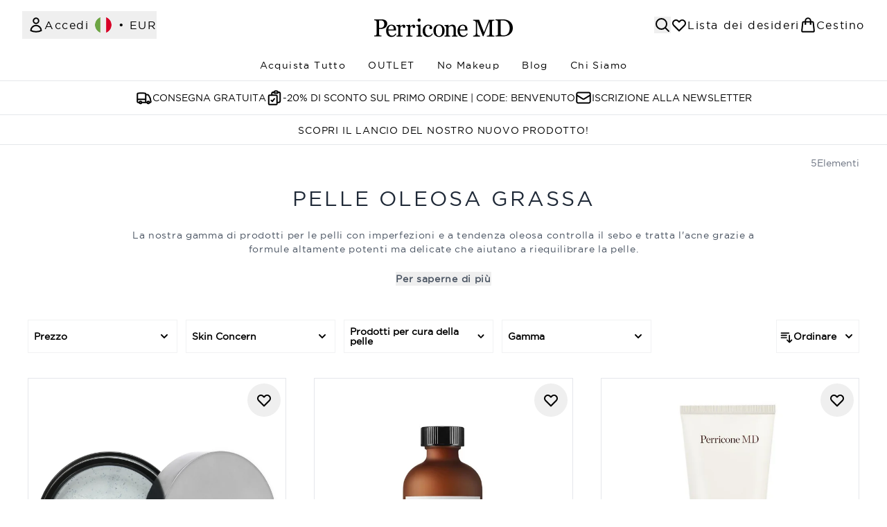

--- FILE ---
content_type: text/html
request_url: https://www.perriconemd.it/c/collezioni-skincare/pelle-oleosa-grassa/
body_size: 35966
content:
<!DOCTYPE html><html lang="en" data-theme="perriconemd" data-subsite="it_IT"> <head><link rel="preconnect" href="https://cdn.cookielaw.org"><link rel="preload" as="script" href="https://cdn.cookielaw.org/scripttemplates/otSDKStub.js"><link rel="preconnect" href="https://fonts.googleapis.com"><!-- TODO: deprecate customFont (singular) --><!-- TODO: This is a temporary fix, we will need to come back for this.   --><link rel="stylesheet" href="/ssr-assets/perriconemd/tenant-v80.css"><link href="https://sgtm.perriconemd.it/gtm.js?id=GTM-5BNXRQN" rel="preload" as="script"><script>(function(){const id = "GTM-5BNXRQN";
const endpoint = "https://sgtm.perriconemd.it/";
const disabled = false;
const deferStart = false;
const defer = "preload";
const dev = false;
const initDatalayer = [{"pageAttributes":[{"site":"PerriconeMD","subsite":"it","locale":"it_IT","currency":"EUR","currencySymbol":"€"}],"visitorLoginState":"unknown","visitorId":"unknown","visitorEmailAddress":"unknown"}];

      console.debug(
        `[GTM] - Starting GTM as ${defer ? 'non-blocking' : 'blocking'} with GTM start ${deferStart ? `delayed` : `not delayed`}.`
      )
      if (!disabled) {
        window.dataLayer = window.dataLayer || initDatalayer
        if (!dev) {
          window.gtmID = id
          window.gtmEndpoint = endpoint

          function pushStart() {
            console.debug('[GTM] - Pushed gtm.start Event.')
            window['dataLayer'].push({
              'gtm.start': new Date().getTime(),
              event: 'gtm.js'
            })
          }

          function loadGoogleTagManager() {
            console.debug('[GTM] - Installed Script.')
            if (deferStart && !defer) {
              window.addEventListener('load', () => pushStart())
            } else {
              pushStart()
            }
            var f = document.getElementsByTagName('script')[0],
              j = document.createElement('script'),
              dl = 'dataLayer' != 'dataLayer' ? '&l=' + 'dataLayer' : ''
            j.async = true
            j.src = window.gtmEndpoint + 'gtm.js?id=' + window.gtmID + dl
            f.parentNode.insertBefore(j, f)
          }

          if (defer) {
            window.addEventListener('load', () => loadGoogleTagManager())
          } else {
            loadGoogleTagManager()
          }
        }
      }
    })();</script><script src="/ssr-assets/trackerv77.js" async></script><meta charset="UTF-8"><meta name="viewport" content="width=device-width"><link rel="icon" type="image/x-icon" href="/ssr-assets/perriconemd/favicon.ico"><meta name="generator" content="Astro v4.8.3"><title>Acquista Prodotti Per Pelli Grasse | Perricone MD</title> <link rel="canonical" href="https://www.perriconemd.it/c/collezioni-skincare/pelle-oleosa-grassa/"> <link rel="alternate" hreflang="it-it" href="https://www.perriconemd.it/c/collezioni-skincare/pelle-oleosa-grassa/"><link rel="alternate" hreflang="de-de" href="https://www.perriconemd.de/c/kollektionen/fettige-haut/"><meta name="description" content="Una selezione di prodotti perfetti per controllare il sebo in eccesso e prendere di mira le imperfezioni e l'acne con formule potenti. Acquista ora."> <meta property="og:title" content="Acquista Prodotti Per Pelli Grasse | Perricone MD"> <meta property="og:site_name" content="PerriconeMD"> <meta property="og:url" content="https://www.perriconemd.it/c/collezioni-skincare/pelle-oleosa-grassa/"> <meta name="keywords" keywords=""> <script type="application/ld+json">{"@type":"CollectionPage","name":"Acquista Prodotti Per Pelli Grasse | Perricone MD","description":"Una selezione di prodotti perfetti per controllare il sebo in eccesso e prendere di mira le imperfezioni e l'acne con formule potenti. Acquista ora."}</script> <script type="application/ld+json">{"@context":"https://schema.org","@type":"BreadcrumbList","itemListElement":[{"@type":"ListItem","position":1,"name":"Home","item":{"@type":"Thing","@id":"https://www.perriconemd.it/"}}]}</script><meta property="og:type" content="article"><script>(function(){const tenantConfig = {"application":{"siteName":"PerriconeMD","siteTitle":"Perricone MD","logoName":"perriconemd","livedomain":"https://www.perriconemd.it/","siteId":180,"horizonEndpoint":"https://horizon-api.www.perriconemd.it","assets":{"logo":"https://object.gb-lon.thghosting.cloud/gb_lon_li_elysium_test_platform:brand-logos/PerriconeMD.svg","favicon":"/ssr-assets/perriconemd/favicon.ico","favicons":{"ico":"/ssr-assets/perriconemd/favicon.ico"},"tenantStylesheet":"/ssr-assets/perriconemd/tenant.css"},"siteAttributes":{"site":"PerriconeMD","locale":"it_IT","subsite":"it"},"channel":"perriconemd","imageHost":"https://4e5bdc.thgimages.com?url=","live":true,"theme":"perriconemd","styles":{"primary":"#000000","primaryHover":"#333333","primaryActive":"#666666","primaryText":"#ffffff","secondary":"#ffffff","secondaryHover":"#f1f2f3","secondaryActive":"#e6e6e6","secondaryText":"#111111","tertiary":"#141416","tertiaryHover":"#333333","tertiaryActive":"#666666","primaryFontFamily":"Helvetica","primaryIsGoogleFont":false,"borderRadius":"0"},"security":"child-src 'self' https://*.js.stripe.com https://js.stripe.com https://hooks.stripe.com https://app-dev.pogodonate.com https://app.pogodonate.com https://apps.rokt.com https://sgtm.perriconemd.it https://*.ringcentral.com https://www.googletagmanager.com https://*.liveperson.net https://cdn.appdynamics.com https://*.lpsnmedia.net https://www.facebook.com https://connect.facebook.net https://*.google.com https://widget.trustpilot.com https://*.doubleclick.net https://*.akamaihd.net https://*.translate.naver.net https://www.recaptcha.net https://www.google.com https://www.zenaps.com https://tr.snapchat.com https://www.youtube.com https://ln-rules.rewardstyle.com https://ams.creativecdn.com blob:; connect-src 'self' https://api.stripe.com https://api-dev.pogodonate.com https://api.pogodonate.com https://app-dev.pogodonate.com https://app.pogodonate.com  https://www.googleadservices.com https://pagead2.googlesyndication.com https://obseu.seroundprince.com wss://*.ringcentral.com https://*.lpsnmedia.net https://*.thcdn.com https://*.ingest.sentry.io https://*.pingdom.net https://*.doubleclick.net https://*.google-analytics.com https://capture.trackjs.com https://fp.zenaps.com https://www.facebook.com https://*.google.com https://*.thehut.net https://privacyportal-eu.onetrust.com https://geolocation.onetrust.com https://cdn.cookielaw.org wss://*.liveperson.net https://*.liveperson.net https://the.sciencebehindecommerce.com https://*.akamaihd.net https://*.googleapis.com https://*.trustpilot.com https://*.doubleclick.net https://*.bing.com https://connect.facebook.net https://*.parcellab.com https://d3g5d7323c2i6m.cloudfront.net https://d29qb9vav0xwuc.cloudfront.net https://d7c4jjeuqag9w.cloudfront.net https://*.contentsquare.net https://sgtm.perriconemd.it https://*.listrakbi.com https://*.listrak.com https://*.ringcentral.com https://ams.creativecdn.com; default-src 'self' https://*.lpsnmedia.net; font-src 'self' https://app-dev.pogodonate.com https://app.pogodonate.com data: https://cdn.listrakbi.com https://*.thcdn.com https://fp.zenaps.com https://cdnjs.cloudflare.com https://fonts.gstatic.com https://fonts.googleapis.com https://d7c4jjeuqag9w.cloudfront.net https://*.ringcentral.com; form-action 'self' https://www.facebook.com https://www.perriconemd.it https://checkout.perriconemd.it https://connect.facebook.net https://tr.snapchat.com; frame-ancestors 'self'; img-src 'self' https://pogodonate.s3.eu-west-2.amazonaws.com https://app-dev.pogodonate.com https://app.pogodonate.com  data: https://*.thcdn.com https://col.eum-appdynamics.com https://usage.trackjs.com https://*.lpsnmedia.net https://*.doubleclick.net https://www.google-analytics.com https://*.google.com https://cx.atdmt.com https://www.zenaps.com https://*.ringcentral.com https:; media-src 'self' https://*.thcdn.com https://*.lpsnmedia.net https://player.vimeo.com https://vod-progressive.akamaized.net blob: https://*.lpsnmedia.net; object-src 'self' https://*.thcdn.com https://www.youtube.com; report-uri https://csp.thehut.net/cspReport.txt; script-src 'self' https://*.js.stripe.com https://js.stripe.com blob: https://app-dev.pogodonate.com https://app.pogodonate.com  'unsafe-eval' 'unsafe-inline' data: https://apps.rokt.com https://euob.seroundprince.com https://obseu.seroundprince.com https://sgtm.perriconemd.de https://*.thcdn.com https://*.thehut.net https://rum-static.pingdom.net https://*.liveperson.net https://*.lpsnmedia.net https://*.doubleclick.net https://static.cdn-apple.com https://*.liveperson.com https://geolocation.onetrust.com https://cdn.cookielaw.org https://cdn.parcellab.com https://the.sciencebehindecommerce.com https://cdn.trackjs.com https://*.akamaihd.net https://*.microsofttranslator.com https://google.com https://*.googleapis.com https://www.recaptcha.net https://connect.facebook.net https://*.trustpilot.com https://www.googleadservices.com https://*.translate.naver.net https://*.doubleclick.net https://*.google.com https://*.google-analytics.com https://fp.zenaps.com https://www.gstatic.com https://bat.bing.com https://www.googletagmanager.com https://www.youtube.com https://s.ytimg.com https://www.dwin1.com https://sc-static.net https://ln-rules.rewardstyle.com https://apps.storystream.ai https://platform.twitter.com https://connect.facebook.net https://*.contentsquare.net https://app.contentsquare.com https://sgtm.perriconemd.it https://*.listrakbi.com https://*.listrak.com https://*.ringcentral.com https://tags.creativecdn.com; style-src 'self' https://*.js.stripe.com https://app-dev.pogodonate.com https://app.pogodonate.com  'unsafe-inline' https://*.liveperson.net https://*.lpsnmedia.net https://cdn.listrakbi.com https://*.thcdn.com https://*.google.com https://*.googleapis.com https://fp.zenaps.com https://cdnjs.cloudflare.com https://www.googletagmanager.com https://*.googleapis.com https://*.translate.naver.net https://*.microsofttranslator.com https://cdn.parcellab.com https://d7c4jjeuqag9w.cloudfront.net https://*.ringcentral.com; upgrade-insecure-requests; report-to csp-endpoint","reportTo":{"group":"report-endpoint","max_age":86400,"endpoints":[{"url":"https://csp.thehut.net/cspReport.txt","priority":1,"weight":1}],"include_subdomains":true},"features":{"giftCards":true,"recaptcha":{"enabled":true,"type":"invisible","key":"6Lc98awZAAAAAGfrsatGIu8945o5mIs0eD0PrZqZ"},"noSearchResults":{"enableRedirect":true,"redirectPath":"/c/no-search-results"},"blogSearchEnabled":true,"hasQuickBuy":true,"enableQuickAddToBasket":true,"overrideSecondaryBtnStyles":true,"quickBuy":true,"reviews":{"enabled":true,"showReviewsOnPLP":true},"enableCarouselAutoScroll":true,"productPage":{"enableZoomOnPDP":true,"hasGalleryVideoEnabled":true,"enableFallbackToDefaultVariantVideo":true,"bottomPAP":false,"useHighResImages":true,"hasStickyAtb":true,"hasRecentlyViewed":true},"displayFrequentlyBoughtRecommendations":true,"masonaryProductGallery":true,"buyNowPayLater":true,"basketRecs":false,"leadingHeaderWidgets":false,"cookieConsent":{"type":"oneTrust"},"showBrandsInPdp":false,"tesseract":{"endpoint":"https://api.thgingenuity.com/api/blog/perriconemd-it/graphql","clientId":"altitude","pathPrefix":"/blog"},"faro":{"enabled":true}},"proxy":{"blog":"https://blogs.thg.com/www.perriconemd.it/copy/blog","legacy":{"target":"www.perriconemd.it","dnsHackForTarget":"perriconemd.thg.com"}},"basketCookieName":"perriconemd","settings":{"defaultCurrency":"EUR","defaultCountry":"IT"},"content":{"termsPath":"/tandc","privacyPolicyPath":"/privacypolicy","helpCentrePath":"/help-centre","socialLinks":{"facebook":"https://www.facebook.com/PerriconeMDUK","twitter":"https://twitter.com/perriconemd","pinterest":"https://www.pinterest.co.uk/perriconemduk/_created/","instagram":"https://www.instagram.com/perriconemd_uk"},"pdpPage":{"prefix":"/p/","pathFormat":"$sku","uses":"DEFAULT"}},"tracking":{"googleTagManager":{"enabled":true,"gtmID":"GTM-5BNXRQN","endpoint":"https://sgtm.perriconemd.it/"}}},"services":{"account":{"pathPrefix":"/account","languages":{"supported":["en-GB","zh-CN"],"default":"en-GB"},"scripts":"text","features":{"referrals":{"enabled":false,"offer":"Get £5 credit when you refer a friend"},"profileService":{"enabled":false},"guestCheckout":{"enabled":false},"tracking":{"googleTagManager":{"enabled":false,"gtmID":""}},"livePerson":{"enabled":true,"domainAgent":"server.lon.liveperson.net","accountId":64479670,"skillQuery":"Perricone%20IT","appKey":"721c180b09eb463d9f3191c41762bb68"},"nativeMessageApp":{"enabled":false,"ios":"https://bcrw.apple.com/urn:biz:3ea84a46-6bc9-4d16-8459-dc8f5cdb0347"}}},"catalogue":{"seo":{"descriptions":{"productTemplate":"Get {product} at {brand}."}},"product":{"contentKeys":["diggecardCurrency","cdnVideoLink","synopsis","keyBenefits","whyChoose","CareInstructions","material","brand","ingredients","faq","directions","productMessage","isProvenanceEnabled","provTransparencyText","subtitle","brand","range","volume","videoReference","complianceWarnings","postalAddress","electronicAddress","metaDataDesc"],"contentKeysExclusions":["metaDataDesc"]},"blogSearch":{"placeholder":"Search for a blog post..."}}}};
const tenantInstance = "perriconemd";
const experiments = undefined;

      window.tenantConfig = tenantConfig
      window.tenantInstance = tenantInstance
      window.__EXPERIMENTS__ = experiments
    })();</script><script>(function(){const channel = "perriconemd";
const siteId = 180;
const dev = false;

      window.Tracker = {
        store: {
          get(k) {
            return Tracker.store[k]
          },
          set(k, v) {
            return (Tracker.store[k] = Tracker.store[k]
              ? Object.assign(Tracker.store[k], v)
              : v)
          },
          reset(k) {
            delete Tracker.store[k]
          }
        },
        trackApiConfig: {
          elysium_config: {
            version: 'altitude',
            site_id: parseInt(siteId),
            channel: channel
          },
          trackAPIUrl: '/track'
        },
        load: () => {
          Tracker.init({
            debug: false,
            selectors: {
              track: 'data-track',
              type: 'data-track-type',
              store: 'data-track-push',
              currency: 'data-track-currency'
            },
            dev,
            watchers: {
              params: {
                loginSuccess: {
                  paramName: 'loginSuccess',
                  eventName: 'loginSuccess'
                },
                registrationSuccess: {
                  paramName: 'registrationSuccess',
                  eventName: 'accountRegistrationSuccess'
                }
              }
            }
          })
        }
      }
    })();</script><script>(function(){const xAltitudeHorizonRay = "kl8Ek_ZcEfCfIg07hhB-HQ";

      window.__xAltitudeHorizonRay__ = xAltitudeHorizonRay
    })();</script><link rel="stylesheet" href="/ssr-assets/basket.Bc352AET.css">
<style>[data-theme=glossybox] .title-font.sizes{font-weight:400}.sizes{position:absolute;right:0;display:none;width:18rem;flex-wrap:wrap;justify-content:flex-end;gap:.25rem;text-align:right;font-size:.875rem;line-height:1.25rem;--tw-text-opacity: 1;color:rgb(107 114 128 / var(--tw-text-opacity, 1))}@media (min-width: 1280px){.active .sizes{display:flex}}.inWishlist{fill:#000}
</style>
<link rel="stylesheet" href="/ssr-assets/basket.Uc5T_Qjn.css">
<style>.cols-2[data-astro-cid-l3hhphpa]{grid-template-columns:repeat(2,minmax(0,1fr))}.cols-3[data-astro-cid-l3hhphpa]{grid-template-columns:repeat(3,minmax(0,1fr))}
.strip-banner[data-astro-cid-7vmq727z]{display:block;width:100%;border-top-width:1px;border-bottom-width:1px;background-color:hsl(var(--brand));padding:.5rem 1.25rem;text-align:center;text-transform:uppercase;line-height:1.625;letter-spacing:.05em;color:hsl(var(--brand-content))}.carousel-pip[data-astro-cid-unhm42et].active{--tw-bg-opacity: 1;background-color:rgb(75 85 99 / var(--tw-bg-opacity, 1))}.carousel-tabs .carousel-wrapper.active img{display:block}.carousel-tabs .carousel-wrapper img{display:none}[data-astro-cid-gikgypbn][data-theme=glossybox] .title-font[data-astro-cid-gikgypbn].carousel-tab{font-weight:600;text-transform:uppercase}.carousel-tab[data-astro-cid-gikgypbn]{font-size:1.125rem;line-height:1.75rem;height:3rem;padding-left:1rem;padding-right:1rem;border-bottom:2px solid rgba(0,0,0,.05);transition:all .2s}.active[data-astro-cid-gikgypbn]{border-bottom:4px solid rgba(0,0,0,1)}.closeButtonWrapper[data-astro-cid-3a6tfe2q] button[data-astro-cid-3a6tfe2q]:focus{outline-offset:2px;outline-style:solid;outline-width:2px}
.countdown-content[data-astro-cid-atd5lxvw]{display:none}[data-astro-cid-atd5lxvw][data-theme=christopherobin] #frequently-bought-together[data-astro-cid-atd5lxvw] .countdown-content[data-astro-cid-atd5lxvw] p[data-astro-cid-atd5lxvw]{text-align:center;width:100%}.countdown-content[data-astro-cid-atd5lxvw]{align-items:center;justify-content:center}.countdown-container[data-astro-cid-atd5lxvw]{display:none}[data-astro-cid-atd5lxvw][data-theme=christopherobin] #frequently-bought-together[data-astro-cid-atd5lxvw] .countdown-container[data-astro-cid-atd5lxvw] p[data-astro-cid-atd5lxvw]{text-align:center;width:100%}.countdown-container[data-astro-cid-atd5lxvw]{display:flex;min-width:60px;flex-direction:column;align-items:center;justify-content:center;padding:.25rem .5rem}@media (min-width: 640px){.countdown-container[data-astro-cid-atd5lxvw]{flex-direction:row}}@media (min-width: 768px){.countdown-container[data-astro-cid-atd5lxvw]{gap:.25rem}}[data-astro-cid-atd5lxvw][data-theme=glossybox] .title-font[data-astro-cid-atd5lxvw].countdown-separator{font-weight:400}.countdown-separator[data-astro-cid-atd5lxvw]{font-size:.875rem;line-height:1.25rem;text-transform:uppercase;letter-spacing:.05em;--tw-text-opacity: 1;color:rgb(75 85 99 / var(--tw-text-opacity, 1))}@media not all and (min-width: 640px){.countdown-separator[data-astro-cid-atd5lxvw]{display:none}}@media (min-width: 768px){.countdown-separator[data-astro-cid-atd5lxvw]{font-size:.75rem;line-height:1rem}}[data-astro-cid-atd5lxvw][data-theme=christopherobin] .countdown-digits[data-astro-cid-atd5lxvw]{font-weight:400}.countdown-digits[data-astro-cid-atd5lxvw]{width:2.5ch;min-width:40px;--tw-bg-opacity: 1;background-color:rgb(0 0 0 / var(--tw-bg-opacity, 1));text-align:center;font-weight:700;--tw-numeric-spacing: tabular-nums;font-variant-numeric:var(--tw-ordinal) var(--tw-slashed-zero) var(--tw-numeric-figure) var(--tw-numeric-spacing) var(--tw-numeric-fraction);--tw-text-opacity: 1;color:rgb(255 255 255 / var(--tw-text-opacity, 1))}.countdown-unit[data-astro-cid-atd5lxvw]{padding-top:.125rem;font-size:.75rem;line-height:1rem;text-transform:uppercase;--tw-text-opacity: 1;color:rgb(75 85 99 / var(--tw-text-opacity, 1))}@media (min-width: 768px){.countdown-unit[data-astro-cid-atd5lxvw]{letter-spacing:.05em}}
.list-height[data-astro-cid-ae2q7zgf]{height:calc(100vh - 180px);height:calc(var(--vh, 1vh) * 100 - 180px)}.sponsored-product-plp>div{height:100%}.sponsored-product-plp{.sponsored-product-item{display:flex;align-items:center;justify-content:center;min-width:320px;padding-left:24px}.vertical-sponsored-product-item{display:flex;justify-content:flex-start;flex-direction:column;width:100%;height:100%}.sponsored-ads-product-img-class{height:100%;width:100%}.product-media{position:relative}.product-item-wishlist-btn{position:absolute;top:8px;right:8px;border-radius:9999px;padding:10px;display:flex}.product-item-wishlist-btn:hover{--tw-bg-opacity: 1;background-color:rgb(229 231 235 / var(--tw-bg-opacity, 1))}.product-content{display:flex;flex-direction:column;justify-content:space-between;height:100%;margin-top:12px}.product-details{display:flex;flex-direction:column}.vertical-product-item-image{width:100%}.total-reviews{font-size:14px;margin-left:4px}.product-title{text-decoration:none;margin-bottom:8px;letter-spacing:.05em;line-height:1.5rem}.sponsored{color:#555;display:flex;margin-bottom:20px}}
.to-slider[data-astro-cid-eb774wiv]{background:linear-gradient(to right,#ddd 0%,#ddd var(--colourStart),#111111 var(--colourStart),#111111 var(--colourEnd),#ddd var(--colourEnd),#ddd 100%)}input[data-astro-cid-eb774wiv][type=range]::-webkit-slider-thumb{-webkit-appearance:none;pointer-events:all;width:20px;height:19px;background-color:#fff;border-radius:50%;box-shadow:0 1px 2px #00000080;-webkit-transition:box-shadow .3s ease-in-out;transition:box-shadow .3s ease-in-out}input[data-astro-cid-eb774wiv][type=range]::-moz-range-thumb{-webkit-appearance:none;pointer-events:all;width:20px;height:19px;background-color:#fff;border-radius:50%;box-shadow:0 1px 2px #00000080;-moz-transition:box-shadow .3s ease-in-out;transition:box-shadow .3s ease-in-out}
</style><script type="module" src="/ssr-assets/hoisted.BpzF52ft.js"></script>
<script type="module" src="/ssr-assets/page.BKMd6KCx.js"></script>
<script>window.altitude ={};window.altitude.i18n = function i18n(valueFunc, ...args) {
  if (window.lang.showKeys) {
    let k = valueFunc.toString().replaceAll(/\s/g, "");
    let keyReplacementCount = 0;

    k = k.replace(/\[[^\[\]]*\]/g, () => {
      const lookup = args?.[keyReplacementCount]?.toLowerCase();
      keyReplacementCount++;
      return typeof lookup === "undefined" ? "" : `.${lookup}`;
    });

    return k.substring(k.indexOf("altitude"));
  }

  try {
    if (!window.lang) return;

    let value = valueFunc();
    value = value.replace(/{([0-9]+)}/g, (_, index) => {
      const lookup = args?.[index];
      return typeof lookup === "undefined" ? "" : lookup;
    });

    return value;
  } catch (e) {
    const k = valueFunc.toString();
    console.log(e.message);
    console.log(
      `failed to evaluate ${k.substring(k.indexOf("altitude"))}`,
      "with arguments",
      ...args
    );

    return "";
  }
};</script></head> <body class="antialiased flex flex-col min-h-screen" id="layout-body" data-pageType="List" data-pagePath="/collezioni-skincare/pelle-oleosa-grassa"> <noscript> <iframe src="https://sgtm.perriconemd.it/ns.html?id=GTM-5BNXRQN" height="0" width="0" style="display:none;visibility:hidden"></iframe> </noscript> <div class="w-full text-center md:text-base"> <button type="button" id="skipButton" class="focus:border-primary sr-only focus:not-sr-only"> Passa al contenuto principale </button> </div>    <!-- USP Banner --><!-- TODO: deprecate leadingHeaderWidgets --><!-- Strip Banner --><!--Icon Header Desktop & Mobile --><header id="site-header" data-e2e="site-header" class="override-custom-header max-lg:sticky max-lg:top-0 max-lg:z-30" data-astro-cid-r6zccy7c> <div class="flex justify-between relative items-center px-4 lg:px-8 py-6 lg:py-4 bg-white" data-astro-cid-r6zccy7c> <div class="lg:hidden flex gap-4 items-center" data-astro-cid-r6zccy7c> <button id="menuBtn" class="cursor-pointer" aria-label="Pulsante del menu" data-astro-cid-r6zccy7c> <svg xmlns="http://www.w3.org/2000/svg" width="24" height="24" viewBox="0 0 24 24" fill="" stroke="currentColor" stroke-width="2" stroke-linecap="round" stroke-linejoin="round" class="feather feather-menu" data-astro-cid-r6zccy7c aria-hidden="true"> <line x1="3" y1="12" x2="21" y2="12"></line><line x1="3" y1="6" x2="21" y2="6"></line><line x1="3" y1="18" x2="21" y2="18"></line></svg> </button> <a href="/" class="cursor-pointer" aria-label="logo perriconemd" data-astro-cid-r6zccy7c> <svg class="md:w-[190px] sm:w-[140px] w-[120px] logo" baseProfile="tiny" xmlns="http://www.w3.org/2000/svg" width="140" height="24" viewBox="59 24 266.813 35.549" data-astro-cid-r6zccy7c aria-label="logo perriconemd">
            <path d="M84.086 33.816c0 1.71-.333 3.223-.999 4.541a9.047 9.047 0 01-2.766 3.27 11.9 11.9 0 01-3.832 1.895c-1.393.4-2.87.601-4.43.601H68.41v9.937c0 .541.088 1.014.264 1.422.176.408.54.72 1.09.936.275.107.761.208 1.457.3.696.093 1.336.147 1.917.162v1.64H59.161v-1.64c.367-.03.898-.085 1.595-.162.696-.077 1.182-.177 1.457-.3.46-.2.792-.493.998-.878.207-.386.31-.878.31-1.479V30.396c0-.54-.076-1.024-.229-1.456-.153-.43-.513-.754-1.08-.97a9.647 9.647 0 00-1.732-.428 20.971 20.971 0 00-1.48-.173v-1.64h14.872c3.03 0 5.49.735 7.38 2.206 1.888 1.471 2.834 3.432 2.834 5.881m-6.978 5.592c.52-.74.865-1.506 1.033-2.299.169-.794.253-1.506.253-2.137 0-.879-.104-1.772-.31-2.681-.207-.909-.562-1.703-1.068-2.38-.535-.724-1.239-1.286-2.11-1.687-.873-.4-1.96-.601-3.26-.601H68.41v14.489h2.341c1.653 0 2.995-.258 4.028-.774 1.033-.516 1.809-1.16 2.329-1.93m24.549 14.26c-.932 1.793-2.18 3.221-3.743 4.284s-3.359 1.595-5.387 1.595c-1.79 0-3.356-.318-4.701-.957-1.345-.638-2.454-1.504-3.325-2.597-.872-1.095-1.522-2.37-1.95-3.829-.429-1.458-.643-3-.643-4.626 0-1.457.23-2.89.688-4.295s1.13-2.67 2.017-3.793a9.775 9.775 0 013.19-2.61c1.27-.66 2.694-.99 4.272-.99 1.624 0 3.013.258 4.171.774 1.157.517 2.096 1.223 2.818 2.119.691.85 1.206 1.854 1.545 3.008.337 1.155.507 2.408.507 3.761v1.504H86.394c0 1.476.139 2.816.417 4.02.278 1.201.718 2.26 1.319 3.174a6.302 6.302 0 002.3 2.09c.946.51 2.074.764 3.381.764 1.338 0 2.491-.316 3.46-.949.97-.635 1.906-1.776 2.807-3.424l1.579.977zM96.674 45.1c0-.847-.071-1.756-.214-2.725-.143-.97-.372-1.78-.687-2.432a4.623 4.623 0 00-1.42-1.703c-.602-.44-1.376-.659-2.323-.659-1.578 0-2.89.663-3.934 1.988s-1.612 3.169-1.702 5.531h10.28zm22.362-5.826c0 .771-.19 1.455-.568 2.053-.378.597-.96.895-1.747.895-.847 0-1.493-.219-1.94-.657-.446-.439-.669-.923-.669-1.452 0-.332.026-.635.08-.907.053-.272.102-.544.147-.817-.711 0-1.542.288-2.496.862-.952.575-1.762 1.391-2.427 2.45v13.02c0 .529.102.961.306 1.293.204.332.525.582.964.748.378.15.866.264 1.464.34.597.076 1.115.129 1.554.158v1.497h-11.798V57.26l1.078-.09c.37-.029.692-.09.964-.182.424-.135.738-.373.942-.713.204-.34.306-.782.306-1.325V41.153c0-.468-.11-.929-.33-1.382a2.75 2.75 0 00-.918-1.088 3.135 3.135 0 00-1.02-.396 9.065 9.065 0 00-1.271-.17V36.62l7.44-.499.319.318v3.152h.113c.938-1.224 1.982-2.154 3.131-2.79 1.15-.634 2.201-.952 3.154-.952s1.728.31 2.325.93c.598.62.897 1.452.897 2.495m18.958 0c0 .771-.19 1.455-.567 2.053-.378.597-.96.895-1.747.895-.847 0-1.494-.219-1.94-.657-.446-.439-.669-.923-.669-1.452 0-.332.026-.635.08-.907.052-.272.102-.544.147-.817-.712 0-1.543.288-2.496.862-.953.575-1.762 1.391-2.428 2.45v13.02c0 .529.102.961.307 1.293.204.332.525.582.964.748.378.15.866.264 1.464.34.597.076 1.115.129 1.553.158v1.497h-11.797V57.26l1.077-.09c.37-.029.693-.09.965-.182.423-.135.737-.373.941-.713.205-.34.306-.782.306-1.325V41.153c0-.468-.11-.929-.328-1.382a2.763 2.763 0 00-.92-1.088 3.117 3.117 0 00-1.02-.396 9.07 9.07 0 00-1.27-.17V36.62l7.44-.499.318.318v3.152h.114c.937-1.224 1.981-2.154 3.13-2.79 1.15-.634 2.202-.952 3.154-.952.954 0 1.728.31 2.326.93.597.62.896 1.452.896 2.495m10.508-12.337c0 .871-.292 1.633-.877 2.282-.584.65-1.305.975-2.161.975-.795 0-1.485-.31-2.069-.929-.584-.62-.876-1.326-.876-2.122 0-.84.292-1.575.876-2.203.585-.626 1.275-.94 2.069-.94.888 0 1.616.295 2.185.883.568.589.853 1.273.853 2.054zm2.921 31.82h-11.125v-1.513l1.11-.094c.382-.029.713-.09.994-.182.436-.138.76-.378.97-.721.21-.346.315-.792.315-1.342V40.951c0-.49-.113-.936-.338-1.34a2.981 2.981 0 00-.947-1.02c-.296-.184-.725-.34-1.285-.47a9.624 9.624 0 00-1.543-.24v-1.515l8.133-.505.327.321v18.446c0 .535.105.979.314 1.33.209.353.537.612.986.78.34.138.673.25.998.334s.688.14 1.091.172v1.513zm11.347.79c-3.303 0-5.888-1.078-7.756-3.234-1.868-2.158-2.801-5.051-2.801-8.683 0-1.58.25-3.058.753-4.433a12.155 12.155 0 012.187-3.747c.91-1.079 2.053-1.949 3.427-2.61 1.374-.66 2.87-.99 4.491-.99 2.238 0 4.06.527 5.464 1.583 1.405 1.056 2.107 2.495 2.107 4.318 0 .761-.185 1.433-.556 2.017-.37.584-.98.877-1.829.877-.91 0-1.617-.227-2.118-.682-.502-.454-.752-.96-.752-1.521 0-.682.092-1.382.277-2.101.186-.72.293-1.246.324-1.579-.277-.47-.689-.783-1.235-.942a6.303 6.303 0 00-1.766-.239 4.96 4.96 0 00-2.114.467c-.67.312-1.32.885-1.95 1.72-.571.76-1.033 1.786-1.386 3.076-.355 1.293-.531 2.834-.531 4.627 0 2.825.635 5.131 1.907 6.916 1.27 1.784 2.94 2.678 5.004 2.678 1.495 0 2.747-.36 3.757-1.078 1.009-.717 1.945-1.795 2.808-3.229l1.48.957c-1.02 1.793-2.362 3.214-4.029 4.261-1.667 1.047-3.388 1.571-5.163 1.571m31.832-12.289c0 1.6-.248 3.17-.744 4.717-.496 1.545-1.201 2.854-2.116 3.93-1.036 1.23-2.237 2.145-3.603 2.744-1.365.601-2.897.9-4.593.9a10.117 10.117 0 01-7.43-3.206c-.976-1.03-1.753-2.286-2.33-3.771-.578-1.482-.867-3.146-.867-4.991 0-3.55 1.01-6.456 3.028-8.715 2.019-2.26 4.665-3.39 7.937-3.39 3.107 0 5.67 1.072 7.689 3.217 2.018 2.144 3.029 5 3.029 8.565m-4.658.047c0-1.152-.112-2.371-.338-3.654-.225-1.283-.563-2.371-1.014-3.262-.48-.954-1.112-1.719-1.892-2.295-.782-.576-1.735-.864-2.862-.864-1.157 0-2.145.292-2.963.876-.82.584-1.483 1.383-1.994 2.398-.481.938-.82 2.006-1.015 3.205a21.676 21.676 0 00-.292 3.481c0 1.476.116 2.84.349 4.092.233 1.254.604 2.371 1.116 3.355.51.984 1.152 1.756 1.926 2.317.773.562 1.731.842 2.873.842 1.877 0 3.365-.93 4.461-2.79 1.097-1.86 1.645-4.427 1.645-7.701m29.413 11.452h-11.075v-1.491c.352-.031.739-.061 1.159-.091a4.35 4.35 0 001.047-.182c.428-.136.746-.373.953-.712.207-.34.31-.78.31-1.323V43.493c0-1.583-.38-2.804-1.14-3.664-.76-.859-1.686-1.289-2.775-1.289-.814 0-1.559.125-2.234.374a7.93 7.93 0 00-1.797.915c-.507.347-.91.72-1.209 1.12-.3.4-.519.72-.656.961v12.822c0 .513.106.935.322 1.266.213.332.535.588.965.77.321.15.67.264 1.045.34.375.074.763.127 1.16.158v1.491h-11.1v-1.491l1.092-.091c.375-.03.701-.09.977-.181.43-.137.748-.372.953-.711.207-.34.311-.78.311-1.322V41.205c0-.511-.109-.982-.332-1.411a2.818 2.818 0 00-.932-1.051 3.183 3.183 0 00-1.033-.395 9.596 9.596 0 00-1.287-.17v-1.492l7.537-.498.322.317v3.143h.115c.367-.361.827-.794 1.379-1.3a11.647 11.647 0 011.563-1.232c.566-.362 1.24-.663 2.021-.905.781-.24 1.662-.362 2.643-.362 2.176 0 3.788.667 4.838 2.002 1.049 1.334 1.574 3.109 1.574 5.325v11.602c0 .527.092.953.275 1.277.184.325.498.577.942.758.367.15.685.256.953.316s.64.105 1.114.137v1.491zm19.75-5.089c-.933 1.793-2.181 3.221-3.744 4.284-1.563 1.063-3.358 1.595-5.387 1.595-1.789 0-3.355-.318-4.699-.957-1.346-.638-2.454-1.504-3.327-2.597-.871-1.095-1.521-2.37-1.95-3.829a16.38 16.38 0 01-.643-4.626c0-1.457.23-2.89.688-4.295s1.13-2.67 2.019-3.793a9.761 9.761 0 013.189-2.61c1.27-.66 2.693-.99 4.271-.99 1.623 0 3.014.258 4.17.774 1.158.517 2.098 1.223 2.818 2.119.69.85 1.207 1.854 1.545 3.008.338 1.155.508 2.408.508 3.761v1.504h-14.723c0 1.476.141 2.816.418 4.02.277 1.201.717 2.26 1.319 3.174a6.307 6.307 0 002.299 2.09c.947.51 2.074.764 3.382.764 1.338 0 2.49-.316 3.461-.949.969-.635 1.904-1.776 2.807-3.424l1.579.977zm-4.982-8.568c0-.847-.072-1.756-.215-2.725-.143-.97-.372-1.78-.688-2.432a4.623 4.623 0 00-1.42-1.703c-.602-.44-1.376-.659-2.322-.659-1.578 0-2.89.663-3.935 1.988-1.044 1.325-1.61 3.169-1.702 5.531h10.282zm56.328 13.657h-14.65v-1.62a26.11 26.11 0 002.045-.16c.832-.09 1.404-.22 1.717-.388.482-.288.838-.62 1.063-.993.227-.371.34-.84.34-1.404V30.638h-.351l-11.31 27.594h-1.168l-10.771-28.166h-.306V49.4c0 1.871.121 3.293.362 4.268.242.975.612 1.674 1.11 2.1.343.319 1.052.623 2.127.914 1.074.289 1.775.44 2.104.455v1.62h-13.391v-1.62c.702-.06 1.438-.175 2.21-.342.771-.168 1.366-.419 1.786-.753.546-.426.92-1.081 1.122-1.964s.304-2.357.304-4.428V33.08c0-.958-.117-1.742-.35-2.35-.234-.61-.57-1.104-1.006-1.484-.483-.411-1.075-.716-1.775-.914a9.207 9.207 0 00-2.08-.342v-1.62h11.305l9.498 24.31 8.107-20.335a19.86 19.86 0 00.76-2.342c.21-.814.322-1.358.338-1.632h10.813v1.62c-.437.016-.993.084-1.67.206-.678.122-1.174.236-1.484.342-.529.182-.889.487-1.075.913-.187.426-.28.89-.28 1.392v23.351c0 .531.094.98.28 1.346s.546.686 1.075.96c.28.151.779.292 1.495.421.716.13 1.286.202 1.706.217v1.618zm35.36-16.437c0 2.788-.557 5.208-1.668 7.255-1.112 2.05-2.561 3.729-4.342 5.038-1.8 1.31-3.82 2.287-6.06 2.935-2.24.647-4.554.97-6.94.97h-14.425v-1.64c.474 0 1.093-.042 1.853-.127.761-.085 1.264-.181 1.51-.289.49-.2.845-.497 1.066-.89.219-.393.33-.866.33-1.42V30.487a3.41 3.41 0 00-.281-1.41c-.188-.415-.561-.746-1.116-.993a7.099 7.099 0 00-1.644-.509 14.918 14.918 0 00-1.521-.205v-1.641h15.208c2.093 0 4.152.303 6.181.912 2.028.609 3.794 1.429 5.3 2.46 2.043 1.372 3.646 3.167 4.807 5.385 1.161 2.218 1.742 4.83 1.742 7.834m-6.01-.012c0-2.2-.311-4.19-.933-5.969-.622-1.778-1.53-3.328-2.722-4.652-1.129-1.263-2.516-2.255-4.158-2.979-1.643-.723-3.471-1.085-5.483-1.085-.67 0-1.427.011-2.268.034-.843.024-1.468.043-1.878.059v25.19c0 1.4.434 2.371 1.301 2.91.867.537 2.199.808 3.998.808 2.076 0 3.893-.347 5.445-1.04 1.555-.691 2.813-1.654 3.778-2.885 1.013-1.293 1.753-2.79 2.22-4.492.465-1.7.7-3.667.7-5.899"></path>
          </svg> </a> </div> <div class="gap-6 hidden lg:flex" data-astro-cid-r6zccy7c> <div id="customer-account" data-astro-cid-r6zccy7c> <button aria-label="Il mio conto" class="flex gap-2 cursor-pointer p-2 relative" id="login" data-login data-astro-cid-r6zccy7c> <svg xmlns="http://www.w3.org/2000/svg" fill="none" viewBox="0 0 24 24" stroke-width="2" stroke="currentColor" class="w-6 h-6" height="26" width="26" data-astro-cid-r6zccy7c aria-hidden="true"> 
  <path stroke-linecap="round" stroke-linejoin="round" d="M15.75 6a3.75 3.75 0 11-7.5 0 3.75 3.75 0 017.5 0zM4.501 20.118a7.5 7.5 0 0114.998 0A17.933 17.933 0 0112 21.75c-2.676 0-5.216-.584-7.499-1.632z" ></path>
</svg> <p id="account-text" data-e2e="account-sign-in" class="tracking-widest" data-astro-cid-r6zccy7c> Accedi </p> </button> <div id="account-options" data-e2e="account-options" class="w-[320px] absolute top-full left-0 overflow-hidden z-30 bg-white border text-black dropdown-content hidden" data-astro-cid-r6zccy7c> <ul tabindex="0" class="list-none flex flex-col justify-items-center w-full" aria-label="Impostazioni dell'account" data-astro-cid-r6zccy7c>  <li class="w-full bg-gray-100" data-show-after-login data-astro-cid-r6zccy7c> <div class="w-full h-full flex justify-between" data-astro-cid-r6zccy7c> <p data-cs-mask id="customer-info" class="p-4" data-astro-cid-r6zccy7c></p> <button type="button" data-e2e="logout-btn" aria-label="Esci" class="logout-btn p-4 uppercase hover:underline" data-astro-cid-r6zccy7c> Esci </button> </div> </li> <li class="hover:bg-gray-100" data-show-after-login data-astro-cid-r6zccy7c> <a href="/account/" data-astro-prefetch="false" class="block p-4 w-full h-full" data-astro-cid-r6zccy7c> Il mio conto </a> </li> <li class="hover:bg-gray-100" data-astro-cid-r6zccy7c> <a data-astro-prefetch="false" href="/account/my-account/wishlist/" class="block p-4 w-full h-full" data-astro-cid-r6zccy7c> La tua lista dei desideri </a> </li> <li class="hover:bg-gray-100" data-astro-cid-r6zccy7c> <a data-astro-prefetch="false" href="/account/my-account/my-orders/" class="block p-4 w-full h-full" data-astro-cid-r6zccy7c> I tuoi ordini </a> </li> </ul> </div> </div> <button class="session-settings h-auto flex justify-center items-center" aria-label="Cambia valuta e impostazioni locali"> <span class="h-6 w-6 inline-block rounded-full overflow-hidden flex-none"> <svg xmlns="http://www.w3.org/2000/svg" viewBox="0 0 512 512" aria-hidden="true"> <mask id="SVGuywqVbel"><circle cx="256" cy="256" r="256" fill="#fff"></circle></mask><g mask="url(#SVGuywqVbel)"><path fill="#eee" d="M167 0h178l25.9 252.3L345 512H167l-29.8-253.4z"></path><path fill="#6da544" d="M0 0h167v512H0z"></path><path fill="#d80027" d="M345 0h167v512H345z"></path></g></svg> </span>
&nbsp; •
<span data-currency-selected class="ml-2 tracking-widest" data-track-currency></span> </button>  </div> <a href="/" class="absolute w-auto top-10 left-1/2 transform -translate-x-1/2 -translate-y-1/2" aria-label="logo perriconemd" data-astro-cid-r6zccy7c> <svg class="hidden logo lg:inline-block" baseProfile="tiny" xmlns="http://www.w3.org/2000/svg" width="200" height="40" viewBox="59 24 266.813 35.549" data-astro-cid-r6zccy7c aria-label="logo perriconemd">
            <path d="M84.086 33.816c0 1.71-.333 3.223-.999 4.541a9.047 9.047 0 01-2.766 3.27 11.9 11.9 0 01-3.832 1.895c-1.393.4-2.87.601-4.43.601H68.41v9.937c0 .541.088 1.014.264 1.422.176.408.54.72 1.09.936.275.107.761.208 1.457.3.696.093 1.336.147 1.917.162v1.64H59.161v-1.64c.367-.03.898-.085 1.595-.162.696-.077 1.182-.177 1.457-.3.46-.2.792-.493.998-.878.207-.386.31-.878.31-1.479V30.396c0-.54-.076-1.024-.229-1.456-.153-.43-.513-.754-1.08-.97a9.647 9.647 0 00-1.732-.428 20.971 20.971 0 00-1.48-.173v-1.64h14.872c3.03 0 5.49.735 7.38 2.206 1.888 1.471 2.834 3.432 2.834 5.881m-6.978 5.592c.52-.74.865-1.506 1.033-2.299.169-.794.253-1.506.253-2.137 0-.879-.104-1.772-.31-2.681-.207-.909-.562-1.703-1.068-2.38-.535-.724-1.239-1.286-2.11-1.687-.873-.4-1.96-.601-3.26-.601H68.41v14.489h2.341c1.653 0 2.995-.258 4.028-.774 1.033-.516 1.809-1.16 2.329-1.93m24.549 14.26c-.932 1.793-2.18 3.221-3.743 4.284s-3.359 1.595-5.387 1.595c-1.79 0-3.356-.318-4.701-.957-1.345-.638-2.454-1.504-3.325-2.597-.872-1.095-1.522-2.37-1.95-3.829-.429-1.458-.643-3-.643-4.626 0-1.457.23-2.89.688-4.295s1.13-2.67 2.017-3.793a9.775 9.775 0 013.19-2.61c1.27-.66 2.694-.99 4.272-.99 1.624 0 3.013.258 4.171.774 1.157.517 2.096 1.223 2.818 2.119.691.85 1.206 1.854 1.545 3.008.337 1.155.507 2.408.507 3.761v1.504H86.394c0 1.476.139 2.816.417 4.02.278 1.201.718 2.26 1.319 3.174a6.302 6.302 0 002.3 2.09c.946.51 2.074.764 3.381.764 1.338 0 2.491-.316 3.46-.949.97-.635 1.906-1.776 2.807-3.424l1.579.977zM96.674 45.1c0-.847-.071-1.756-.214-2.725-.143-.97-.372-1.78-.687-2.432a4.623 4.623 0 00-1.42-1.703c-.602-.44-1.376-.659-2.323-.659-1.578 0-2.89.663-3.934 1.988s-1.612 3.169-1.702 5.531h10.28zm22.362-5.826c0 .771-.19 1.455-.568 2.053-.378.597-.96.895-1.747.895-.847 0-1.493-.219-1.94-.657-.446-.439-.669-.923-.669-1.452 0-.332.026-.635.08-.907.053-.272.102-.544.147-.817-.711 0-1.542.288-2.496.862-.952.575-1.762 1.391-2.427 2.45v13.02c0 .529.102.961.306 1.293.204.332.525.582.964.748.378.15.866.264 1.464.34.597.076 1.115.129 1.554.158v1.497h-11.798V57.26l1.078-.09c.37-.029.692-.09.964-.182.424-.135.738-.373.942-.713.204-.34.306-.782.306-1.325V41.153c0-.468-.11-.929-.33-1.382a2.75 2.75 0 00-.918-1.088 3.135 3.135 0 00-1.02-.396 9.065 9.065 0 00-1.271-.17V36.62l7.44-.499.319.318v3.152h.113c.938-1.224 1.982-2.154 3.131-2.79 1.15-.634 2.201-.952 3.154-.952s1.728.31 2.325.93c.598.62.897 1.452.897 2.495m18.958 0c0 .771-.19 1.455-.567 2.053-.378.597-.96.895-1.747.895-.847 0-1.494-.219-1.94-.657-.446-.439-.669-.923-.669-1.452 0-.332.026-.635.08-.907.052-.272.102-.544.147-.817-.712 0-1.543.288-2.496.862-.953.575-1.762 1.391-2.428 2.45v13.02c0 .529.102.961.307 1.293.204.332.525.582.964.748.378.15.866.264 1.464.34.597.076 1.115.129 1.553.158v1.497h-11.797V57.26l1.077-.09c.37-.029.693-.09.965-.182.423-.135.737-.373.941-.713.205-.34.306-.782.306-1.325V41.153c0-.468-.11-.929-.328-1.382a2.763 2.763 0 00-.92-1.088 3.117 3.117 0 00-1.02-.396 9.07 9.07 0 00-1.27-.17V36.62l7.44-.499.318.318v3.152h.114c.937-1.224 1.981-2.154 3.13-2.79 1.15-.634 2.202-.952 3.154-.952.954 0 1.728.31 2.326.93.597.62.896 1.452.896 2.495m10.508-12.337c0 .871-.292 1.633-.877 2.282-.584.65-1.305.975-2.161.975-.795 0-1.485-.31-2.069-.929-.584-.62-.876-1.326-.876-2.122 0-.84.292-1.575.876-2.203.585-.626 1.275-.94 2.069-.94.888 0 1.616.295 2.185.883.568.589.853 1.273.853 2.054zm2.921 31.82h-11.125v-1.513l1.11-.094c.382-.029.713-.09.994-.182.436-.138.76-.378.97-.721.21-.346.315-.792.315-1.342V40.951c0-.49-.113-.936-.338-1.34a2.981 2.981 0 00-.947-1.02c-.296-.184-.725-.34-1.285-.47a9.624 9.624 0 00-1.543-.24v-1.515l8.133-.505.327.321v18.446c0 .535.105.979.314 1.33.209.353.537.612.986.78.34.138.673.25.998.334s.688.14 1.091.172v1.513zm11.347.79c-3.303 0-5.888-1.078-7.756-3.234-1.868-2.158-2.801-5.051-2.801-8.683 0-1.58.25-3.058.753-4.433a12.155 12.155 0 012.187-3.747c.91-1.079 2.053-1.949 3.427-2.61 1.374-.66 2.87-.99 4.491-.99 2.238 0 4.06.527 5.464 1.583 1.405 1.056 2.107 2.495 2.107 4.318 0 .761-.185 1.433-.556 2.017-.37.584-.98.877-1.829.877-.91 0-1.617-.227-2.118-.682-.502-.454-.752-.96-.752-1.521 0-.682.092-1.382.277-2.101.186-.72.293-1.246.324-1.579-.277-.47-.689-.783-1.235-.942a6.303 6.303 0 00-1.766-.239 4.96 4.96 0 00-2.114.467c-.67.312-1.32.885-1.95 1.72-.571.76-1.033 1.786-1.386 3.076-.355 1.293-.531 2.834-.531 4.627 0 2.825.635 5.131 1.907 6.916 1.27 1.784 2.94 2.678 5.004 2.678 1.495 0 2.747-.36 3.757-1.078 1.009-.717 1.945-1.795 2.808-3.229l1.48.957c-1.02 1.793-2.362 3.214-4.029 4.261-1.667 1.047-3.388 1.571-5.163 1.571m31.832-12.289c0 1.6-.248 3.17-.744 4.717-.496 1.545-1.201 2.854-2.116 3.93-1.036 1.23-2.237 2.145-3.603 2.744-1.365.601-2.897.9-4.593.9a10.117 10.117 0 01-7.43-3.206c-.976-1.03-1.753-2.286-2.33-3.771-.578-1.482-.867-3.146-.867-4.991 0-3.55 1.01-6.456 3.028-8.715 2.019-2.26 4.665-3.39 7.937-3.39 3.107 0 5.67 1.072 7.689 3.217 2.018 2.144 3.029 5 3.029 8.565m-4.658.047c0-1.152-.112-2.371-.338-3.654-.225-1.283-.563-2.371-1.014-3.262-.48-.954-1.112-1.719-1.892-2.295-.782-.576-1.735-.864-2.862-.864-1.157 0-2.145.292-2.963.876-.82.584-1.483 1.383-1.994 2.398-.481.938-.82 2.006-1.015 3.205a21.676 21.676 0 00-.292 3.481c0 1.476.116 2.84.349 4.092.233 1.254.604 2.371 1.116 3.355.51.984 1.152 1.756 1.926 2.317.773.562 1.731.842 2.873.842 1.877 0 3.365-.93 4.461-2.79 1.097-1.86 1.645-4.427 1.645-7.701m29.413 11.452h-11.075v-1.491c.352-.031.739-.061 1.159-.091a4.35 4.35 0 001.047-.182c.428-.136.746-.373.953-.712.207-.34.31-.78.31-1.323V43.493c0-1.583-.38-2.804-1.14-3.664-.76-.859-1.686-1.289-2.775-1.289-.814 0-1.559.125-2.234.374a7.93 7.93 0 00-1.797.915c-.507.347-.91.72-1.209 1.12-.3.4-.519.72-.656.961v12.822c0 .513.106.935.322 1.266.213.332.535.588.965.77.321.15.67.264 1.045.34.375.074.763.127 1.16.158v1.491h-11.1v-1.491l1.092-.091c.375-.03.701-.09.977-.181.43-.137.748-.372.953-.711.207-.34.311-.78.311-1.322V41.205c0-.511-.109-.982-.332-1.411a2.818 2.818 0 00-.932-1.051 3.183 3.183 0 00-1.033-.395 9.596 9.596 0 00-1.287-.17v-1.492l7.537-.498.322.317v3.143h.115c.367-.361.827-.794 1.379-1.3a11.647 11.647 0 011.563-1.232c.566-.362 1.24-.663 2.021-.905.781-.24 1.662-.362 2.643-.362 2.176 0 3.788.667 4.838 2.002 1.049 1.334 1.574 3.109 1.574 5.325v11.602c0 .527.092.953.275 1.277.184.325.498.577.942.758.367.15.685.256.953.316s.64.105 1.114.137v1.491zm19.75-5.089c-.933 1.793-2.181 3.221-3.744 4.284-1.563 1.063-3.358 1.595-5.387 1.595-1.789 0-3.355-.318-4.699-.957-1.346-.638-2.454-1.504-3.327-2.597-.871-1.095-1.521-2.37-1.95-3.829a16.38 16.38 0 01-.643-4.626c0-1.457.23-2.89.688-4.295s1.13-2.67 2.019-3.793a9.761 9.761 0 013.189-2.61c1.27-.66 2.693-.99 4.271-.99 1.623 0 3.014.258 4.17.774 1.158.517 2.098 1.223 2.818 2.119.69.85 1.207 1.854 1.545 3.008.338 1.155.508 2.408.508 3.761v1.504h-14.723c0 1.476.141 2.816.418 4.02.277 1.201.717 2.26 1.319 3.174a6.307 6.307 0 002.299 2.09c.947.51 2.074.764 3.382.764 1.338 0 2.49-.316 3.461-.949.969-.635 1.904-1.776 2.807-3.424l1.579.977zm-4.982-8.568c0-.847-.072-1.756-.215-2.725-.143-.97-.372-1.78-.688-2.432a4.623 4.623 0 00-1.42-1.703c-.602-.44-1.376-.659-2.322-.659-1.578 0-2.89.663-3.935 1.988-1.044 1.325-1.61 3.169-1.702 5.531h10.282zm56.328 13.657h-14.65v-1.62a26.11 26.11 0 002.045-.16c.832-.09 1.404-.22 1.717-.388.482-.288.838-.62 1.063-.993.227-.371.34-.84.34-1.404V30.638h-.351l-11.31 27.594h-1.168l-10.771-28.166h-.306V49.4c0 1.871.121 3.293.362 4.268.242.975.612 1.674 1.11 2.1.343.319 1.052.623 2.127.914 1.074.289 1.775.44 2.104.455v1.62h-13.391v-1.62c.702-.06 1.438-.175 2.21-.342.771-.168 1.366-.419 1.786-.753.546-.426.92-1.081 1.122-1.964s.304-2.357.304-4.428V33.08c0-.958-.117-1.742-.35-2.35-.234-.61-.57-1.104-1.006-1.484-.483-.411-1.075-.716-1.775-.914a9.207 9.207 0 00-2.08-.342v-1.62h11.305l9.498 24.31 8.107-20.335a19.86 19.86 0 00.76-2.342c.21-.814.322-1.358.338-1.632h10.813v1.62c-.437.016-.993.084-1.67.206-.678.122-1.174.236-1.484.342-.529.182-.889.487-1.075.913-.187.426-.28.89-.28 1.392v23.351c0 .531.094.98.28 1.346s.546.686 1.075.96c.28.151.779.292 1.495.421.716.13 1.286.202 1.706.217v1.618zm35.36-16.437c0 2.788-.557 5.208-1.668 7.255-1.112 2.05-2.561 3.729-4.342 5.038-1.8 1.31-3.82 2.287-6.06 2.935-2.24.647-4.554.97-6.94.97h-14.425v-1.64c.474 0 1.093-.042 1.853-.127.761-.085 1.264-.181 1.51-.289.49-.2.845-.497 1.066-.89.219-.393.33-.866.33-1.42V30.487a3.41 3.41 0 00-.281-1.41c-.188-.415-.561-.746-1.116-.993a7.099 7.099 0 00-1.644-.509 14.918 14.918 0 00-1.521-.205v-1.641h15.208c2.093 0 4.152.303 6.181.912 2.028.609 3.794 1.429 5.3 2.46 2.043 1.372 3.646 3.167 4.807 5.385 1.161 2.218 1.742 4.83 1.742 7.834m-6.01-.012c0-2.2-.311-4.19-.933-5.969-.622-1.778-1.53-3.328-2.722-4.652-1.129-1.263-2.516-2.255-4.158-2.979-1.643-.723-3.471-1.085-5.483-1.085-.67 0-1.427.011-2.268.034-.843.024-1.468.043-1.878.059v25.19c0 1.4.434 2.371 1.301 2.91.867.537 2.199.808 3.998.808 2.076 0 3.893-.347 5.445-1.04 1.555-.691 2.813-1.654 3.778-2.885 1.013-1.293 1.753-2.79 2.22-4.492.465-1.7.7-3.667.7-5.899"></path>
          </svg> </a> <div class="flex gap-4 lg:gap-6 justify-center items-center" data-astro-cid-r6zccy7c> <button data-e2e="header_search-button" id="search-icon" class="cursor-pointer" aria-label="Apri la barra di ricerca" data-astro-cid-r6zccy7c> <svg xmlns="http://www.w3.org/2000/svg" fill="none" viewBox="0 0 24 24" stroke-width="2" stroke="currentColor" class="w-6 h-6" height="24" width="24" data-astro-cid-r6zccy7c aria-hidden="true"> 
  <path stroke-linecap="round" stroke-linejoin="round" d="M21 21l-5.197-5.197m0 0A7.5 7.5 0 105.196 5.196a7.5 7.5 0 0010.607 10.607z" ></path>
</svg> </button> <a data-astro-prefetch="false" href="/account/my-account/wishlist/" id="wishlist-icon" aria-label="Visualizza la lista dei desideri" data-astro-cid-r6zccy7c> <div class="flex gap-2 tracking-widest" data-astro-cid-r6zccy7c> <svg xmlns="http://www.w3.org/2000/svg" fill="none" viewBox="0 0 24 24" stroke="currentColor" data-e2e="product_addTo-wishlist-icon" height="24" width="24" data-astro-cid-r6zccy7c aria-hidden="true"> <path stroke-linecap="round" stroke-linejoin="round" stroke-width="2" d="M4.318 6.318a4.5 4.5 0 000 6.364L12 20.364l7.682-7.682a4.5 4.5 0 00-6.364-6.364L12 7.636l-1.318-1.318a4.5 4.5 0 00-6.364 0z"></path></svg> <p class="hidden lg:inline-block" data-astro-cid-r6zccy7c> Lista dei desideri </p> </div> </a> <a data-track="goToBasket" id="goToBasketLink" data-track-push="basketQuantity" data-astro-prefetch="false" href="/basket/" aria-label="Visualizza il carrello" data-astro-cid-r6zccy7c> <div data-track="viewBasket" class="flex gap-2 tracking-widest" data-astro-cid-r6zccy7c> <div class="relative" data-astro-cid-r6zccy7c> <svg xmlns="http://www.w3.org/2000/svg" fill="none" viewBox="0 0 24 24" stroke-width="2" stroke="currentColor" class="w-6 h-6" height="24" width="24" data-astro-cid-r6zccy7c aria-hidden="true"> 
  <path stroke-linecap="round" stroke-linejoin="round" d="M15.75 10.5V6a3.75 3.75 0 10-7.5 0v4.5m11.356-1.993l1.263 12c.07.665-.45 1.243-1.119 1.243H4.25a1.125 1.125 0 01-1.12-1.243l1.264-12A1.125 1.125 0 015.513 7.5h12.974c.576 0 1.059.435 1.119 1.007zM8.625 10.5a.375.375 0 11-.75 0 .375.375 0 01.75 0zm7.5 0a.375.375 0 11-.75 0 .375.375 0 01.75 0z" ></path>
</svg> <div id="basket-count" class="w-5 h-5 bg-black text-white text-small-xs md:text-xs rounded-full items-center justify-center absolute -top-3 -right-3 hidden" data-astro-cid-r6zccy7c></div> </div> <p class="hidden lg:inline-block" data-astro-cid-r6zccy7c> Cestino </p> </div> </a> </div> </div> <!--Desktop Nav --> <nav id="site-header-nav" data-e2e="site-header-nav" class="justify-center border-neutral hidden relative bg-white lg:flex override-site-header-nav" data-astro-cid-r6zccy7c> <div data-e2e="nav-item" class="group flex " data-astro-cid-r6zccy7c> <div class="relative nav-controls peer" data-astro-cid-r6zccy7c>  <a data-e2e="nav-control-item" href="/c/prodotti-cura-della-pelle/" class="a11y-with-flyout" data-astro-cid-r6zccy7c> <p class="my-3 px-4 text-sm tracking-widest" data-astro-cid-r6zccy7c> Acquista Tutto </p> </a> <div class="absolute top-1/2 left-[90%]" data-astro-cid-r6zccy7c> <button class="a11y-flyout-toggle sr-only focus:not-sr-only" aria-expanded="false" data-astro-cid-r6zccy7c> <span class="sr-only" data-astro-cid-r6zccy7c> Accedi al sottomenu  
(Acquista Tutto)
</span> <svg xmlns="http://www.w3.org/2000/svg" width="12" height="12" viewBox="0 0 24 24" fill="none" stroke="currentColor" stroke-width="2" stroke-linecap="round" stroke-linejoin="round" data-astro-cid-r6zccy7c aria-hidden="true"> <polyline points="6 9 12 15 18 9"></polyline></svg> </button> </div>  </div> <div class="navigation-container peer" data-astro-cid-r6zccy7c> <div class="container grid w-full grow mx-auto gap-x-8 cols cols-5" data-astro-cid-r6zccy7c> <div class="sub-nav-item" data-astro-cid-r6zccy7c> <div data-astro-cid-r6zccy7c class="category-heading flex items-center"> <div class="sub-nav-item" data-astro-cid-r6zccy7c>  </div> <p class="flex-grow text-left" data-astro-cid-r6zccy7c>NEGOZIO PER CATEGORIA</p> </div> <div class="py-3 sub-nav-item" data-astro-cid-r6zccy7c> <a href="/c/detergente/" class="navigation-item" data-astro-prefetch="hover" data-astro-cid-r6zccy7c>Detergenti</a><a href="/c/bestsellers/" class="navigation-item" data-astro-prefetch="hover" data-astro-cid-r6zccy7c>I più Venduti</a><a href="/c/trattamento-contorno-occhi/" class="navigation-item" data-astro-prefetch="hover" data-astro-cid-r6zccy7c>Contorno Occhi</a><a href="/c/esfoliante-tonico/" class="navigation-item" data-astro-prefetch="hover" data-astro-cid-r6zccy7c>Esfolianti e Tonici</a><a href="/c/maschere-viso/" class="navigation-item" data-astro-prefetch="hover" data-astro-cid-r6zccy7c>Maschere Viso</a><a href="/c/collezioni-skincare/creme-viso/" class="navigation-item" data-astro-prefetch="hover" data-astro-cid-r6zccy7c>Creme Idratanti</a><a href="/c/trattamenti-collo-decollete/" class="navigation-item" data-astro-prefetch="hover" data-astro-cid-r6zccy7c>Collo e Décolleté</a><a href="/c/trattamenti-viso-notte/" class="navigation-item" data-astro-prefetch="hover" data-astro-cid-r6zccy7c>Creme Notte</a><a href="/c/trattamenti-viso/" class="navigation-item" data-astro-prefetch="hover" data-astro-cid-r6zccy7c>Trattamenti Viso</a><a href="/c/collezioni-skincare/creme-protezione-spf/" class="navigation-item" data-astro-prefetch="hover" data-astro-cid-r6zccy7c>Creme Giorno</a><a href="/c/skincare/male-skincare-essentials/" class="navigation-item" data-astro-prefetch="hover" data-astro-cid-r6zccy7c>Pelle Maschile</a> </div> </div><div class="sub-nav-item" data-astro-cid-r6zccy7c> <a href="/c/collezioni-skincare/" data-astro-cid-r6zccy7c class="category-heading flex items-center"> <div class="sub-nav-item" data-astro-cid-r6zccy7c>  </div> <p class="flex-grow text-left" data-astro-cid-r6zccy7c>ACQUISTA PER COLLEZIONE</p> </a> <div class="py-3 sub-nav-item" data-astro-cid-r6zccy7c> <a href="/c/crema-acne/" class="navigation-item" data-astro-prefetch="hover" data-astro-cid-r6zccy7c>Blemish Relief</a><a href="/c/collezioni-skincare/cold-plasma-plus/" class="navigation-item" data-astro-prefetch="hover" data-astro-cid-r6zccy7c>Cold Plasma Plus+</a><a href="/c/collezioni-skincare/essential-fx-acyl-glutatione/" class="navigation-item" data-astro-prefetch="hover" data-astro-cid-r6zccy7c>Essential FX Acyl Glutatione</a><a href="/c/collezioni-skincare/high-potency-classics/" class="navigation-item" data-astro-prefetch="hover" data-astro-cid-r6zccy7c>High Potency</a><a href="/c/hypoallergenic-clean-correction/" class="navigation-item" data-astro-prefetch="hover" data-astro-cid-r6zccy7c>Hypoallergenic Clean Correction </a><a href="/c/collezioni-skincare/neuropeptide/" class="navigation-item" data-astro-prefetch="hover" data-astro-cid-r6zccy7c>Neuropeptide</a><a href="/c/collezioni-skincare/no-rinse-senza-risciacquo/" class="navigation-item" data-astro-prefetch="hover" data-astro-cid-r6zccy7c>No:Rinse</a><a href="/c/collezioni-skincare/vitamina-c-esterificata/" class="navigation-item" data-astro-prefetch="hover" data-astro-cid-r6zccy7c>Vitamin C Ester </a> </div> </div><div class="sub-nav-item" data-astro-cid-r6zccy7c> <a href="/c/specificita-e-soluzione/" data-astro-cid-r6zccy7c class="category-heading flex items-center"> <div class="sub-nav-item" data-astro-cid-r6zccy7c>  </div> <p class="flex-grow text-left" data-astro-cid-r6zccy7c>PROBLEMATICA</p> </a> <div class="py-3 sub-nav-item" data-astro-cid-r6zccy7c> <a href="/c/collezioni-skincare/acne-e-imperfezioni/" class="navigation-item" data-astro-prefetch="hover" data-astro-cid-r6zccy7c>Acne</a><a href="/c/collezioni-skincare/correzione-assoluta/" class="navigation-item" data-astro-prefetch="hover" data-astro-cid-r6zccy7c>Correzione assoluta</a><a href="/c/collezioni-skincare/rughe-profonde/" class="navigation-item" data-astro-prefetch="hover" data-astro-cid-r6zccy7c>Grinze e rughe profonde</a><a href="/c/collezioni-skincare/macchie-della-pelle/" class="navigation-item" data-astro-prefetch="hover" data-astro-cid-r6zccy7c>Opacità e Decolorazione </a><a href="/c/collezioni-skincare/rughe-di-espressione/" class="navigation-item" data-astro-prefetch="hover" data-astro-cid-r6zccy7c>Rughe d&#39;espressione e linee sottili</a><a href="/c/collezioni-skincare/pori-dilatati-viso/" class="navigation-item" data-astro-prefetch="hover" data-astro-cid-r6zccy7c>Pori dilatati</a><a href="/c/collezioni-skincare/perdita-tono-elasticita-pelle/" class="navigation-item" data-astro-prefetch="hover" data-astro-cid-r6zccy7c>Perdita tono ed elasticità</a><a href="/c/collezioni-skincare/pelle-sensibile-e-delicata/" class="navigation-item" data-astro-prefetch="hover" data-astro-cid-r6zccy7c>Pelle sensibile</a><a href="/c/collezioni-skincare/creme-protezione-spf/" class="navigation-item" data-astro-prefetch="hover" data-astro-cid-r6zccy7c>Protezione SPF</a><a href="/c/collezioni-skincare/pelle-oleosa-grassa/" class="navigation-item" data-astro-prefetch="hover" data-astro-cid-r6zccy7c>Pelle oleosa e grassa</a> </div> </div><div class="sub-nav-item" data-astro-cid-r6zccy7c> <a href="/c/ingredienti/" data-astro-cid-r6zccy7c class="category-heading flex items-center"> <div class="sub-nav-item" data-astro-cid-r6zccy7c>  </div> <p class="flex-grow text-left" data-astro-cid-r6zccy7c>ACQUISTA PER INGREDIENTE </p> </a> <div class="py-3 sub-nav-item" data-astro-cid-r6zccy7c> <a href="/c/ingredienti/retinolo/" class="navigation-item" data-astro-prefetch="hover" data-astro-cid-r6zccy7c>Retinol</a><a href="/c/ingredienti/acido-ialuronico/" class="navigation-item" data-astro-prefetch="hover" data-astro-cid-r6zccy7c>Hyaluronic Acid </a><a href="/c/ingredienti/vitamina-e/" class="navigation-item" data-astro-prefetch="hover" data-astro-cid-r6zccy7c>Vitamin E </a><a href="/c/ingredienti/squalano/" class="navigation-item" data-astro-prefetch="hover" data-astro-cid-r6zccy7c>Squalane </a><a href="/c/ingredienti/niacinamide/" class="navigation-item" data-astro-prefetch="hover" data-astro-cid-r6zccy7c>Niacinamide </a><a href="/c/ingredienti/dmae/" class="navigation-item" data-astro-prefetch="hover" data-astro-cid-r6zccy7c>DMAE</a><a href="/c/ingredienti/vitamina-c-esterificata/" class="navigation-item" data-astro-prefetch="hover" data-astro-cid-r6zccy7c>Vitamin C Ester </a><a href="/c/ingredienti/glutatione/" class="navigation-item" data-astro-prefetch="hover" data-astro-cid-r6zccy7c>Acyl Glutathione </a><a href="/c/ingredienti/peptidi/" class="navigation-item" data-astro-prefetch="hover" data-astro-cid-r6zccy7c>Peptides</a><a href="/c/ingredienti/acido-alfalipoico/" class="navigation-item" data-astro-prefetch="hover" data-astro-cid-r6zccy7c>Alpha Lipoic Acid </a><a href="/c/ingredienti/omega/" class="navigation-item" data-astro-prefetch="hover" data-astro-cid-r6zccy7c>Omega 3,6, &amp; 9</a><a href="/c/ingredienti/vegan-products/" class="navigation-item" data-astro-prefetch="hover" data-astro-cid-r6zccy7c>Vegan </a> </div> </div> </div> </div>  </div><div data-e2e="nav-item" class="group flex " data-astro-cid-r6zccy7c> <div class="relative nav-controls peer" data-astro-cid-r6zccy7c> <a href="/c/outlet-eu/" data-e2e="nav-control-item-link" data-astro-cid-r6zccy7c> <p class="my-3 px-4 text-sm tracking-widest" data-astro-cid-r6zccy7c> OUTLET  </p> </a> </div>   </div><div data-e2e="nav-item" class="group flex " data-astro-cid-r6zccy7c> <div class="relative nav-controls peer" data-astro-cid-r6zccy7c> <a href="/c/trucco-no-makeup/collezione-trucco-no-makeup/" data-e2e="nav-control-item-link" data-astro-cid-r6zccy7c> <p class="my-3 px-4 text-sm tracking-widest" data-astro-cid-r6zccy7c> No Makeup </p> </a> </div>   </div><div data-e2e="nav-item" class="group flex " data-astro-cid-r6zccy7c> <div class="relative nav-controls peer" data-astro-cid-r6zccy7c>  <a data-e2e="nav-control-item" href="/blog/" class="a11y-with-flyout" data-astro-cid-r6zccy7c> <p class="my-3 px-4 text-sm tracking-widest" data-astro-cid-r6zccy7c> Blog </p> </a> <div class="absolute top-1/2 left-[90%]" data-astro-cid-r6zccy7c> <button class="a11y-flyout-toggle sr-only focus:not-sr-only" aria-expanded="false" data-astro-cid-r6zccy7c> <span class="sr-only" data-astro-cid-r6zccy7c> Accedi al sottomenu  
(Blog)
</span> <svg xmlns="http://www.w3.org/2000/svg" width="12" height="12" viewBox="0 0 24 24" fill="none" stroke="currentColor" stroke-width="2" stroke-linecap="round" stroke-linejoin="round" data-astro-cid-r6zccy7c aria-hidden="true"> <polyline points="6 9 12 15 18 9"></polyline></svg> </button> </div>  </div> <div class="navigation-container peer" data-astro-cid-r6zccy7c> <div class="container grid w-full grow mx-auto gap-x-8 cols cols-5" data-astro-cid-r6zccy7c> <div class="sub-nav-item" data-astro-cid-r6zccy7c> <a href="/blog/" data-astro-cid-r6zccy7c class="category-heading flex items-center"> <div class="sub-nav-item" data-astro-cid-r6zccy7c>  </div> <p class="flex-grow text-left" data-astro-cid-r6zccy7c>Tutti Gli Articoli</p> </a>  </div><div class="sub-nav-item" data-astro-cid-r6zccy7c> <a href="/blog/cura-della-pelle/siero-vitamina-c-a-cosa-serve/" data-astro-cid-r6zccy7c class="category-heading flex items-center"> <div class="sub-nav-item" data-astro-cid-r6zccy7c>  </div> <p class="flex-grow text-left" data-astro-cid-r6zccy7c>Siero Alla Vitamina C: A Cosa Serve?</p> </a>  </div><div class="sub-nav-item" data-astro-cid-r6zccy7c> <a href="/blog/cura-della-pelle/niacinamide-e-retinolo-insieme-si-puo/" data-astro-cid-r6zccy7c class="category-heading flex items-center"> <div class="sub-nav-item" data-astro-cid-r6zccy7c>  </div> <p class="flex-grow text-left" data-astro-cid-r6zccy7c>Puoi usare Niacinamide e Retinolo Insieme?</p> </a>  </div><div class="sub-nav-item" data-astro-cid-r6zccy7c> <a href="/blog/consigli/skincare-routine-in-estate-4-consigli-fondamentali/" data-astro-cid-r6zccy7c class="category-heading flex items-center"> <div class="sub-nav-item" data-astro-cid-r6zccy7c>  </div> <p class="flex-grow text-left" data-astro-cid-r6zccy7c>Skincare in Estate: 4 Consigli Fondamentali</p> </a>  </div><div class="sub-nav-item" data-astro-cid-r6zccy7c> <a href="/blog/cura-della-pelle/perche-usare-una-crema-contorno-occhi/" data-astro-cid-r6zccy7c class="category-heading flex items-center"> <div class="sub-nav-item" data-astro-cid-r6zccy7c>  </div> <p class="flex-grow text-left" data-astro-cid-r6zccy7c>Perchè Usare una Crema Contorno Occhi</p> </a>  </div> </div> </div>  </div><div data-e2e="nav-item" class="group flex " data-astro-cid-r6zccy7c> <div class="relative nav-controls peer" data-astro-cid-r6zccy7c> <a href="/c/l-arte-perricone-md/" data-e2e="nav-control-item-link" data-astro-cid-r6zccy7c> <p class="my-3 px-4 text-sm tracking-widest" data-astro-cid-r6zccy7c> Chi Siamo </p> </a> </div>   </div> </nav> </header> <div class="relative flex flex-col header-wrapper" data-astro-cid-r6zccy7c> <instant-search data-astro-cid-mjrxwznw><div id="search-overlay" class="z-50 fixed top-0 left-0 h-screen w-screen bg-black/60 hidden" data-astro-cid-aguojgpj> <div id="search-form" class="bg-white mx-auto p-2 xl:p-6 cursor-auto shadow-md block md:max-w-screen-md" data-astro-cid-mjrxwznw><form class="flex h-full w-full gap-6" action="/search/" method="get" data-astro-cid-mjrxwznw><div data-e2e="overlay-header_search-input" class="flex w-full h-full border border-base-300 relative" data-astro-cid-mjrxwznw><button data-e2e="header_search-input-submit" type="submit" class="absolute inset-y-0 left-3 lg:left-6" aria-label="Avvia la ricerca" tabindex="0" data-astro-cid-mjrxwznw><svg xmlns="http://www.w3.org/2000/svg" fill="none" viewBox="0 0 24 24" stroke-width="2" stroke="currentColor" class="w-6 h-6" height="25" width="25" data-astro-cid-mjrxwznw aria-hidden="true"> 
  <path stroke-linecap="round" stroke-linejoin="round" d="M21 21l-5.197-5.197m0 0A7.5 7.5 0 105.196 5.196a7.5 7.5 0 0010.607 10.607z" ></path>
</svg></button><input type="text" id="search-input" name="q" data-e2e="overlay-header_search-input-field" class="md:text-lg w-full pl-11 lg:pl-16 h-14 placeholder:text-gray-500 placeholder:opacity-100" aria-label="Inizia la tua ricerca" placeholder="Cerca un prodotto..." autocomplete="off" autocorrect="off" tabindex="0" data-astro-cid-mjrxwznw></div><button class="text-black cursor-pointer h-14 w-1/5 lg:w-auto px-1 mr-1 lg:mr-0 text-lg" id="close-search" aria-label="Chiudere la barra di ricerca" id="close-search" tabindex="0" type="button" data-astro-cid-mjrxwznw>Vicino</button></form></div><div id="instant-search" class="bg-white mx-auto py-2 xl:py-6 cursor-auto shadow-md md:max-w-screen-md rounded-b flex flex-col hidden search-height overflow-y-auto" data-astro-cid-mjrxwznw></div> </div> </instant-search><script>(function(){const reviewsEnabled = true;
const vipPricingEnabled = false;

  window.__HASREVIEW__ = reviewsEnabled
  window.__VIPPRICING__ = vipPricingEnabled
})();</script> <!-- USP Banner --> <div id="responsive-usp" class="callout flex py-3 text-center items-center text-sm h-auto overflow-x-hidden lg:gap-6 lg:justify-center w-full border-t usp-banner">   <a data-track="clickUSP" data-track-push="/delivery-information.list" href="/c/delivery-information/" domain="https://www.perriconemd.it/" class="flex gap-3 items-center justify-center flex-[0_0_100%] lg:flex-initial usp-item delivery-order"> <svg xmlns="http://www.w3.org/2000/svg" fill="none" viewBox="0 0 24 24" stroke-width="2" stroke="currentColor" class="w-6 h-6" slot="delivery-icon" data-astro-cid-r6zccy7c aria-hidden="true"> 
  <path stroke-linecap="round" stroke-linejoin="round" d="M8.25 18.75a1.5 1.5 0 01-3 0m3 0a1.5 1.5 0 00-3 0m3 0h6m-9 0H3.375a1.125 1.125 0 01-1.125-1.125V14.25m17.25 4.5a1.5 1.5 0 01-3 0m3 0a1.5 1.5 0 00-3 0m3 0h1.125c.621 0 1.129-.504 1.09-1.124a17.902 17.902 0 00-3.213-9.193 2.056 2.056 0 00-1.58-.86H14.25M16.5 18.75h-2.25m0-11.177v-.958c0-.568-.422-1.048-.987-1.106a48.554 48.554 0 00-10.026 0 1.106 1.106 0 00-.987 1.106v7.635m12-6.677v6.677m0 4.5v-4.5m0 0h-12" ></path>
</svg> <span class="text-sm"> CONSEGNA GRATUITA</span> </a><a data-track="clickUSP" href="/account/register" domain="https://www.perriconemd.it/" class="flex gap-3 items-center justify-center flex-[0_0_100%] lg:flex-initial usp-item quality-order"> <svg xmlns="http://www.w3.org/2000/svg" fill="none" viewBox="0 0 24 24" stroke-width="2" stroke="currentColor" class="w-6 h-6" slot="quality-icon" data-astro-cid-r6zccy7c aria-hidden="true"> 
  <path stroke-linecap="round" stroke-linejoin="round" d="M11.35 3.836c-.065.21-.1.433-.1.664 0 .414.336.75.75.75h4.5a.75.75 0 00.75-.75 2.25 2.25 0 00-.1-.664m-5.8 0A2.251 2.251 0 0113.5 2.25H15c1.012 0 1.867.668 2.15 1.586m-5.8 0c-.376.023-.75.05-1.124.08C9.095 4.01 8.25 4.973 8.25 6.108V8.25m8.9-4.414c.376.023.75.05 1.124.08 1.131.094 1.976 1.057 1.976 2.192V16.5A2.25 2.25 0 0118 18.75h-2.25m-7.5-10.5H4.875c-.621 0-1.125.504-1.125 1.125v11.25c0 .621.504 1.125 1.125 1.125h9.75c.621 0 1.125-.504 1.125-1.125V18.75m-7.5-10.5h6.375c.621 0 1.125.504 1.125 1.125v9.375m-8.25-3l1.5 1.5 3-3.75" ></path>
</svg> <span class="text-sm"> -20% DI SCONTO SUL PRIMO ORDINE | CODE: BENVENUTO</span> </a><a data-track="clickUSP" data-track-push="/emailSignUp.account?" href="/emailSignUp/" class="newsletter flex gap-3 items-center justify-center flex-[0_0_100%] lg:flex-initial usp-item email-order" aria-haspopup="dialog"> <svg xmlns="http://www.w3.org/2000/svg" fill="none" viewBox="0 0 24 24" stroke-width="2" stroke="currentColor" class="w-6 h-6" slot="email-icon" data-astro-cid-r6zccy7c aria-hidden="true"> 
  <path stroke-linecap="round" stroke-linejoin="round" d="M21.75 6.75v10.5a2.25 2.25 0 01-2.25 2.25h-15a2.25 2.25 0 01-2.25-2.25V6.75m19.5 0A2.25 2.25 0 0019.5 4.5h-15a2.25 2.25 0 00-2.25 2.25m19.5 0v.243a2.25 2.25 0 01-1.07 1.916l-7.5 4.615a2.25 2.25 0 01-2.36 0L3.32 8.91a2.25 2.25 0 01-1.07-1.916V6.75" ></path>
</svg> <span class="text-sm"> ISCRIZIONE ALLA NEWSLETTER</span> </a> </div> <script>
const uspContainer = document.getElementById("responsive-usp");
const uspItems = [...uspContainer.children];

let uspIndex;
let resize = false;
let intervalId;
let intersectObserver;

function observe() {
    intersectObserver = new IntersectionObserver(
        (entries) => {
            const intersectingEntry = entries.find((entry) => entry.isIntersecting);
            if (intersectingEntry) {
                const { target } = intersectingEntry;
                const index = uspItems.findIndex((el) => el.isSameNode(target));
                uspIndex = index + 1;
            }
        },
        {
            threshold: 1,
            root: null,
        }
    );
    for (const item of uspItems) {
        intersectObserver.observe(item);
    }
}

if (window.innerWidth < 768) toggleUSP();
window.addEventListener("resize", debounce(toggleUSP));

function toggleUSP() {
    // First we get the viewport height and we multiple it by 1% to get a value for a vh unit
    const vh = window.innerHeight * 0.01;
    // Then we set the value in the --vh custom property to the root of the document
    document.documentElement.style.setProperty("--vh", `${vh}px`);
    if (window.innerWidth < 768) {
        if (!resize) {
            resize = true;
            observe();
            intervalId = setInterval(() => {
                uspContainer.scrollTo({
                    top: 0,
                    left:
                        window.innerWidth * (uspIndex < uspItems.length ? uspIndex : 0),
                });
            }, 4000);
        }
    } else {
        clearInterval(intervalId);
        resize = false;
        if (intersectObserver) {
            for (const item of uspItems) {
                intersectObserver.unobserve(item);
            }
        }
    }
}

function debounce(func) {
    let timer;
    return function () {
        if (timer) clearTimeout(timer);
        timer = setTimeout(func, 100);
    };
}
</script> <!-- Strip Banner --> <a href="https://www.perriconemd.it/p/cpp-advanced-hydrating-complex-2oz-59ml/16432642/" class="strip-banner stripBanner" data-astro-cid-7vmq727z>  <span class="text-sm" data-astro-cid-r6zccy7c>SCOPRI IL LANCIO DEL NOSTRO NUOVO PRODOTTO!</span>  </a>   <div id="nav-container" class="z-50 top-0 fixed h-screen w-screen mobile-nav-container" data-astro-cid-37bvxqo4></div> <nav id="navigation" aria-modal="true" class="fixed inset-0 w-10/12 lg:w-1/4 h-full z-50 bg-gray-50 text-black shadow overscroll-none transition-transform duration-300 ease-in-out mobile-navigation" data-astro-cid-37bvxqo4> <!-- Header icons --> <div class="w-full relative flex flex-nowrap flex-row justify-between mb-4 px-6 pt-4" data-astro-cid-37bvxqo4> <div class="w-auto flex items-center justify-start" data-astro-cid-37bvxqo4> <a id="home-link" href="/" class="cursor-pointer" aria-label="Tasto Home" data-astro-cid-37bvxqo4> <svg xmlns="http://www.w3.org/2000/svg" fill="none" viewBox="0 0 24 24" stroke-width="2" stroke="currentColor" class="h-6 w-6" height="24" width="24" aria-hidden="true" data-astro-cid-37bvxqo4 aria-hidden="true"> 
  <path stroke-linecap="round" stroke-linejoin="round" d="M2.25 12l8.954-8.955c.44-.439 1.152-.439 1.591 0L21.75 12M4.5 9.75v10.125c0 .621.504 1.125 1.125 1.125H9.75v-4.875c0-.621.504-1.125 1.125-1.125h2.25c.621 0 1.125.504 1.125 1.125V21h4.125c.621 0 1.125-.504 1.125-1.125V9.75M8.25 21h8.25" ></path>
</svg> </a> </div> <div class="flex" data-astro-cid-37bvxqo4> <button class="session-settings h-auto flex justify-center items-center" aria-label="Cambia valuta e impostazioni locali"> <span class="h-6 w-6 inline-block rounded-full overflow-hidden flex-none"> <svg xmlns="http://www.w3.org/2000/svg" viewBox="0 0 512 512" aria-hidden="true"> <mask id="SVGuywqVbel"><circle cx="256" cy="256" r="256" fill="#fff"></circle></mask><g mask="url(#SVGuywqVbel)"><path fill="#eee" d="M167 0h178l25.9 252.3L345 512H167l-29.8-253.4z"></path><path fill="#6da544" d="M0 0h167v512H0z"></path><path fill="#d80027" d="M345 0h167v512H345z"></path></g></svg> </span>
&nbsp; •
<span data-currency-selected class="ml-2 tracking-widest" data-track-currency></span> </button>  <button type="button" id="close-nav" class="p-2 ml-4" aria-label="Chiudere navigazione" data-astro-cid-37bvxqo4> <svg xmlns="http://www.w3.org/2000/svg" fill="none" viewBox="0 0 24 24" stroke-width="2" stroke="currentColor" class="h-6 w-6" height="24" width="24" aria-hidden="true" data-astro-cid-37bvxqo4 aria-hidden="true"> 
  <path stroke-linecap="round" stroke-linejoin="round" d="M6 18L18 6M6 6l12 12" ></path>
</svg> </button> </div> </div> <!-- Login register section --> <div class="py-4 border-y px-6 md:px-8 w-full" data-astro-cid-37bvxqo4> <div id="mobile-login-options" class="flex gap-4 md:gap-8 justify-center text-center" data-astro-cid-37bvxqo4> <a href="/account/login?returnTo=https%3A%2F%2Fwww.perriconemd.it%2Fc%2Fcollezioni-skincare%2Fpelle-oleosa-grassa%2F" data-astro-prefetch="false" class="btn focus:outline-black text-base border-neutral border-1 normal-case flex-grow btn-primary" aria-label="Pulsante di accesso" data-astro-cid-37bvxqo4>Login</a> <a href="/account/register?returnTo=https%3A%2F%2Fwww.perriconemd.it%2Fc%2Fcollezioni-skincare%2Fpelle-oleosa-grassa%2F" data-astro-prefetch="false" class="btn focus:outline-black text-base border-neutral border-1 normal-case flex-grow btn-secondary bg-inherit" aria-label="Pulsante Registrati" data-astro-cid-37bvxqo4>Registrati</a> </div> <div id="mobile-nav-customer" class="hidden py-2" data-astro-cid-37bvxqo4> <p data-cs-mask id="mobile-customer-info" class="text-lg" data-astro-cid-37bvxqo4></p> </div> </div> <div id="subnav-container" class="relative h-full bg-white" data-astro-cid-37bvxqo4> <div class="flex flex-col overflow-y-auto list-height" data-astro-cid-37bvxqo4> <div class="mobile-nav p-6 xl:px-12 border-b " data-astro-cid-37bvxqo4> <a href="/c/prodotti-cura-della-pelle/" class="mb-3 flex w-full text-xl tracking-wider nav-item" data-astro-cid-37bvxqo4>Acquista Tutto</a> <div data-astro-cid-37bvxqo4> <div data-astro-cid-37bvxqo4> <div class="mobile-nav-title" data-astro-cid-37bvxqo4> <button class="nav-item nav-item-with-child" aria-label="NEGOZIO PER CATEGORIA" data-astro-cid-37bvxqo4> NEGOZIO PER CATEGORIA </button> </div> <div class="mobile-subnav list-height" data-astro-cid-37bvxqo4> <button tabindex="-1" class="mobile-back" aria-label="NEGOZIO PER CATEGORIA" data-astro-cid-37bvxqo4> NEGOZIO PER CATEGORIA </button>  <a data-astro-prefetch="tap" tabindex="-1" href="/c/detergente/" aria-label="NEGOZIO PER CATEGORIADetergenti" data-astro-cid-37bvxqo4>Detergenti</a><a data-astro-prefetch="tap" tabindex="-1" href="/c/bestsellers/" aria-label="NEGOZIO PER CATEGORIAI più Venduti" data-astro-cid-37bvxqo4>I più Venduti</a><a data-astro-prefetch="tap" tabindex="-1" href="/c/trattamento-contorno-occhi/" aria-label="NEGOZIO PER CATEGORIAContorno Occhi" data-astro-cid-37bvxqo4>Contorno Occhi</a><a data-astro-prefetch="tap" tabindex="-1" href="/c/esfoliante-tonico/" aria-label="NEGOZIO PER CATEGORIAEsfolianti e Tonici" data-astro-cid-37bvxqo4>Esfolianti e Tonici</a><a data-astro-prefetch="tap" tabindex="-1" href="/c/maschere-viso/" aria-label="NEGOZIO PER CATEGORIAMaschere Viso" data-astro-cid-37bvxqo4>Maschere Viso</a><a data-astro-prefetch="tap" tabindex="-1" href="/c/collezioni-skincare/creme-viso/" aria-label="NEGOZIO PER CATEGORIACreme Idratanti" data-astro-cid-37bvxqo4>Creme Idratanti</a><a data-astro-prefetch="tap" tabindex="-1" href="/c/trattamenti-collo-decollete/" aria-label="NEGOZIO PER CATEGORIACollo e Décolleté" data-astro-cid-37bvxqo4>Collo e Décolleté</a><a data-astro-prefetch="tap" tabindex="-1" href="/c/trattamenti-viso-notte/" aria-label="NEGOZIO PER CATEGORIACreme Notte" data-astro-cid-37bvxqo4>Creme Notte</a><a data-astro-prefetch="tap" tabindex="-1" href="/c/trattamenti-viso/" aria-label="NEGOZIO PER CATEGORIATrattamenti Viso" data-astro-cid-37bvxqo4>Trattamenti Viso</a><a data-astro-prefetch="tap" tabindex="-1" href="/c/collezioni-skincare/creme-protezione-spf/" aria-label="NEGOZIO PER CATEGORIACreme Giorno" data-astro-cid-37bvxqo4>Creme Giorno</a><a data-astro-prefetch="tap" tabindex="-1" href="/c/skincare/male-skincare-essentials/" aria-label="NEGOZIO PER CATEGORIAPelle Maschile" data-astro-cid-37bvxqo4>Pelle Maschile</a> </div> </div> </div><div data-astro-cid-37bvxqo4> <div data-astro-cid-37bvxqo4> <div class="mobile-nav-title" data-astro-cid-37bvxqo4> <button class="nav-item nav-item-with-child" aria-label="ACQUISTA PER COLLEZIONE" data-astro-cid-37bvxqo4> ACQUISTA PER COLLEZIONE </button> </div> <div class="mobile-subnav list-height" data-astro-cid-37bvxqo4> <button tabindex="-1" class="mobile-back" aria-label="ACQUISTA PER COLLEZIONE" data-astro-cid-37bvxqo4> ACQUISTA PER COLLEZIONE </button> <a data-astro-prefetch="tap" tabindex="-1" href="/c/collezioni-skincare/" aria-label="ACQUISTA PER COLLEZIONE" data-astro-cid-37bvxqo4>ACQUISTA PER COLLEZIONE Home</a> <a data-astro-prefetch="tap" tabindex="-1" href="/c/crema-acne/" aria-label="ACQUISTA PER COLLEZIONEBlemish Relief" data-astro-cid-37bvxqo4>Blemish Relief</a><a data-astro-prefetch="tap" tabindex="-1" href="/c/collezioni-skincare/cold-plasma-plus/" aria-label="ACQUISTA PER COLLEZIONECold Plasma Plus+" data-astro-cid-37bvxqo4>Cold Plasma Plus+</a><a data-astro-prefetch="tap" tabindex="-1" href="/c/collezioni-skincare/essential-fx-acyl-glutatione/" aria-label="ACQUISTA PER COLLEZIONEEssential FX Acyl Glutatione" data-astro-cid-37bvxqo4>Essential FX Acyl Glutatione</a><a data-astro-prefetch="tap" tabindex="-1" href="/c/collezioni-skincare/high-potency-classics/" aria-label="ACQUISTA PER COLLEZIONEHigh Potency" data-astro-cid-37bvxqo4>High Potency</a><a data-astro-prefetch="tap" tabindex="-1" href="/c/hypoallergenic-clean-correction/" aria-label="ACQUISTA PER COLLEZIONEHypoallergenic Clean Correction " data-astro-cid-37bvxqo4>Hypoallergenic Clean Correction </a><a data-astro-prefetch="tap" tabindex="-1" href="/c/collezioni-skincare/neuropeptide/" aria-label="ACQUISTA PER COLLEZIONENeuropeptide" data-astro-cid-37bvxqo4>Neuropeptide</a><a data-astro-prefetch="tap" tabindex="-1" href="/c/collezioni-skincare/no-rinse-senza-risciacquo/" aria-label="ACQUISTA PER COLLEZIONENo:Rinse" data-astro-cid-37bvxqo4>No:Rinse</a><a data-astro-prefetch="tap" tabindex="-1" href="/c/collezioni-skincare/vitamina-c-esterificata/" aria-label="ACQUISTA PER COLLEZIONEVitamin C Ester " data-astro-cid-37bvxqo4>Vitamin C Ester </a> </div> </div> </div><div data-astro-cid-37bvxqo4> <div data-astro-cid-37bvxqo4> <div class="mobile-nav-title" data-astro-cid-37bvxqo4> <button class="nav-item nav-item-with-child" aria-label="PROBLEMATICA" data-astro-cid-37bvxqo4> PROBLEMATICA </button> </div> <div class="mobile-subnav list-height" data-astro-cid-37bvxqo4> <button tabindex="-1" class="mobile-back" aria-label="PROBLEMATICA" data-astro-cid-37bvxqo4> PROBLEMATICA </button> <a data-astro-prefetch="tap" tabindex="-1" href="/c/specificita-e-soluzione/" aria-label="PROBLEMATICA" data-astro-cid-37bvxqo4>PROBLEMATICA Home</a> <a data-astro-prefetch="tap" tabindex="-1" href="/c/collezioni-skincare/acne-e-imperfezioni/" aria-label="PROBLEMATICAAcne" data-astro-cid-37bvxqo4>Acne</a><a data-astro-prefetch="tap" tabindex="-1" href="/c/collezioni-skincare/correzione-assoluta/" aria-label="PROBLEMATICACorrezione assoluta" data-astro-cid-37bvxqo4>Correzione assoluta</a><a data-astro-prefetch="tap" tabindex="-1" href="/c/collezioni-skincare/rughe-profonde/" aria-label="PROBLEMATICAGrinze e rughe profonde" data-astro-cid-37bvxqo4>Grinze e rughe profonde</a><a data-astro-prefetch="tap" tabindex="-1" href="/c/collezioni-skincare/macchie-della-pelle/" aria-label="PROBLEMATICAOpacità e Decolorazione " data-astro-cid-37bvxqo4>Opacità e Decolorazione </a><a data-astro-prefetch="tap" tabindex="-1" href="/c/collezioni-skincare/rughe-di-espressione/" aria-label="PROBLEMATICARughe d'espressione e linee sottili" data-astro-cid-37bvxqo4>Rughe d&#39;espressione e linee sottili</a><a data-astro-prefetch="tap" tabindex="-1" href="/c/collezioni-skincare/pori-dilatati-viso/" aria-label="PROBLEMATICAPori dilatati" data-astro-cid-37bvxqo4>Pori dilatati</a><a data-astro-prefetch="tap" tabindex="-1" href="/c/collezioni-skincare/perdita-tono-elasticita-pelle/" aria-label="PROBLEMATICAPerdita tono ed elasticità" data-astro-cid-37bvxqo4>Perdita tono ed elasticità</a><a data-astro-prefetch="tap" tabindex="-1" href="/c/collezioni-skincare/pelle-sensibile-e-delicata/" aria-label="PROBLEMATICAPelle sensibile" data-astro-cid-37bvxqo4>Pelle sensibile</a><a data-astro-prefetch="tap" tabindex="-1" href="/c/collezioni-skincare/creme-protezione-spf/" aria-label="PROBLEMATICAProtezione SPF" data-astro-cid-37bvxqo4>Protezione SPF</a><a data-astro-prefetch="tap" tabindex="-1" href="/c/collezioni-skincare/pelle-oleosa-grassa/" aria-label="PROBLEMATICAPelle oleosa e grassa" data-astro-cid-37bvxqo4>Pelle oleosa e grassa</a> </div> </div> </div><div data-astro-cid-37bvxqo4> <div data-astro-cid-37bvxqo4> <div class="mobile-nav-title" data-astro-cid-37bvxqo4> <button class="nav-item nav-item-with-child" aria-label="ACQUISTA PER INGREDIENTE " data-astro-cid-37bvxqo4> ACQUISTA PER INGREDIENTE  </button> </div> <div class="mobile-subnav list-height" data-astro-cid-37bvxqo4> <button tabindex="-1" class="mobile-back" aria-label="ACQUISTA PER INGREDIENTE " data-astro-cid-37bvxqo4> ACQUISTA PER INGREDIENTE  </button> <a data-astro-prefetch="tap" tabindex="-1" href="/c/ingredienti/" aria-label="ACQUISTA PER INGREDIENTE " data-astro-cid-37bvxqo4>ACQUISTA PER INGREDIENTE  Home</a> <a data-astro-prefetch="tap" tabindex="-1" href="/c/ingredienti/retinolo/" aria-label="ACQUISTA PER INGREDIENTE Retinol" data-astro-cid-37bvxqo4>Retinol</a><a data-astro-prefetch="tap" tabindex="-1" href="/c/ingredienti/acido-ialuronico/" aria-label="ACQUISTA PER INGREDIENTE Hyaluronic Acid " data-astro-cid-37bvxqo4>Hyaluronic Acid </a><a data-astro-prefetch="tap" tabindex="-1" href="/c/ingredienti/vitamina-e/" aria-label="ACQUISTA PER INGREDIENTE Vitamin E " data-astro-cid-37bvxqo4>Vitamin E </a><a data-astro-prefetch="tap" tabindex="-1" href="/c/ingredienti/squalano/" aria-label="ACQUISTA PER INGREDIENTE Squalane " data-astro-cid-37bvxqo4>Squalane </a><a data-astro-prefetch="tap" tabindex="-1" href="/c/ingredienti/niacinamide/" aria-label="ACQUISTA PER INGREDIENTE Niacinamide " data-astro-cid-37bvxqo4>Niacinamide </a><a data-astro-prefetch="tap" tabindex="-1" href="/c/ingredienti/dmae/" aria-label="ACQUISTA PER INGREDIENTE DMAE" data-astro-cid-37bvxqo4>DMAE</a><a data-astro-prefetch="tap" tabindex="-1" href="/c/ingredienti/vitamina-c-esterificata/" aria-label="ACQUISTA PER INGREDIENTE Vitamin C Ester " data-astro-cid-37bvxqo4>Vitamin C Ester </a><a data-astro-prefetch="tap" tabindex="-1" href="/c/ingredienti/glutatione/" aria-label="ACQUISTA PER INGREDIENTE Acyl Glutathione " data-astro-cid-37bvxqo4>Acyl Glutathione </a><a data-astro-prefetch="tap" tabindex="-1" href="/c/ingredienti/peptidi/" aria-label="ACQUISTA PER INGREDIENTE Peptides" data-astro-cid-37bvxqo4>Peptides</a><a data-astro-prefetch="tap" tabindex="-1" href="/c/ingredienti/acido-alfalipoico/" aria-label="ACQUISTA PER INGREDIENTE Alpha Lipoic Acid " data-astro-cid-37bvxqo4>Alpha Lipoic Acid </a><a data-astro-prefetch="tap" tabindex="-1" href="/c/ingredienti/omega/" aria-label="ACQUISTA PER INGREDIENTE Omega 3,6, &#38; 9" data-astro-cid-37bvxqo4>Omega 3,6, &amp; 9</a><a data-astro-prefetch="tap" tabindex="-1" href="/c/ingredienti/vegan-products/" aria-label="ACQUISTA PER INGREDIENTE Vegan " data-astro-cid-37bvxqo4>Vegan </a> </div> </div> </div> </div><div class="mobile-nav p-6 xl:px-12 border-b " data-astro-cid-37bvxqo4> <a href="/c/outlet-eu/" class="mb-3 flex w-full text-xl tracking-wider nav-item" data-astro-cid-37bvxqo4>OUTLET </a>  </div><div class="mobile-nav p-6 xl:px-12 border-b " data-astro-cid-37bvxqo4> <a href="/c/trucco-no-makeup/collezione-trucco-no-makeup/" class="mb-3 flex w-full text-xl tracking-wider nav-item" data-astro-cid-37bvxqo4>No Makeup</a>  </div><div class="mobile-nav p-6 xl:px-12 border-b " data-astro-cid-37bvxqo4> <a href="/blog/" class="mb-3 flex w-full text-xl tracking-wider nav-item" data-astro-cid-37bvxqo4>Blog</a> <div data-astro-cid-37bvxqo4> <a href="/blog/" class="mt-4" data-astro-prefetch="tap" data-astro-cid-37bvxqo4> <button class="py-2" data-astro-cid-37bvxqo4>Tutti Gli Articoli</button> </a> </div><div data-astro-cid-37bvxqo4> <a href="/blog/cura-della-pelle/siero-vitamina-c-a-cosa-serve/" class="mt-4" data-astro-prefetch="tap" data-astro-cid-37bvxqo4> <button class="py-2" data-astro-cid-37bvxqo4>Siero Alla Vitamina C: A Cosa Serve?</button> </a> </div><div data-astro-cid-37bvxqo4> <a href="/blog/cura-della-pelle/niacinamide-e-retinolo-insieme-si-puo/" class="mt-4" data-astro-prefetch="tap" data-astro-cid-37bvxqo4> <button class="py-2" data-astro-cid-37bvxqo4>Puoi usare Niacinamide e Retinolo Insieme?</button> </a> </div><div data-astro-cid-37bvxqo4> <a href="/blog/consigli/skincare-routine-in-estate-4-consigli-fondamentali/" class="mt-4" data-astro-prefetch="tap" data-astro-cid-37bvxqo4> <button class="py-2" data-astro-cid-37bvxqo4>Skincare in Estate: 4 Consigli Fondamentali</button> </a> </div><div data-astro-cid-37bvxqo4> <a href="/blog/cura-della-pelle/perche-usare-una-crema-contorno-occhi/" class="mt-4" data-astro-prefetch="tap" data-astro-cid-37bvxqo4> <button class="py-2" data-astro-cid-37bvxqo4>Perchè Usare una Crema Contorno Occhi</button> </a> </div> </div><div class="mobile-nav p-6 xl:px-12 border-b " data-astro-cid-37bvxqo4> <a href="/c/l-arte-perricone-md/" class="mb-3 flex w-full text-xl tracking-wider nav-item" data-astro-cid-37bvxqo4>Chi Siamo</a>  </div> <div class="p-6 xl:px-12 border-b mobile-nav hidden" id="mobile-account" data-astro-cid-37bvxqo4> <ul data-astro-cid-37bvxqo4> <p class="mb-3 flex w-full text-xl tracking-wider py-2" data-astro-cid-37bvxqo4> Account </p> <li class="mobile-nav-title" data-astro-cid-37bvxqo4> <a class="nav-item" href="/account" data-astro-cid-37bvxqo4> Il mio conto </a> </li> <li class="mobile-nav-title" data-astro-cid-37bvxqo4> <a class="nav-item" data-astro-prefetch="false" href="/account/my-account/wishlist" data-astro-cid-37bvxqo4> Lista dei desideri </a> </li> <li class="mobile-nav-title" data-astro-cid-37bvxqo4> <a class="nav-item" data-astro-prefetch="false" href="/account/my-account/my-orders" data-astro-cid-37bvxqo4> Ordini </a> </li> <li class="md:text-base w-full cursor-pointer py-2" data-astro-cid-37bvxqo4> <button class="logout-btn" data-e2e="mobile-logout-btn" aria-label="Esci" data-astro-cid-37bvxqo4> Esci </button> </li> </ul> </div> </div> </div> </nav>   <modal-dialog data-astro-cid-3a6tfe2q> <dialog id="session" aria-modal="true" aria-label="Session settings" class="" aria-hidden="true" data-astro-cid-3a6tfe2q> <form method="dialog" class="modal-backdrop bg-black opacity-30" data-astro-cid-3a6tfe2q>  <button class="closeBtn" aria-hidden="true" data-astro-cid-3a6tfe2q>Chiudere</button>  </form> <div class="modal-box p-0 overflow-y-hidden flex" data-astro-cid-3a6tfe2q> <div class="relative w-full" data-astro-cid-3a6tfe2q> <form method="dialog" data-astro-cid-3a6tfe2q> <button id="close-session-modal" class="btn btn-sm btn-circle btn-ghost absolute right-4 text-xl z-30 top-4" aria-label="Chiudere la modalità delle impostazioni della sessione">✕</button> </form>    <div id="session-content" class="p-4 flex flex-col h-full w-full"> <p class="font-bold text-2xl px-6 pt-4 mb-4"> Le tue impostazioni </p> <div class="px-2 md:px-5 overflow-x-auto"> <div class="flex flex-col items-center justify-center min-h-[360px]"> <svg class="motion-safe:animate-spin h-10" viewBox="0 0 24 24" fill="none"> <circle class="opacity-25" cx="12" cy="12" r="10" stroke="currentColor" stroke-width="4"></circle> <path class="opacity-75" fill="currentColor" d="M4 12a8 8 0 018-8V0C5.373 0 0 5.373 0 12h4zm2 5.291A7.962 7.962 0 014 12H0c0 3.042 1.135 5.824 3 7.938l3-2.647z"></path> </svg> </div> </div> </div>  </div> </div>  </dialog> </modal-dialog>    </div>   <main id="mainContent" class="flex-grow" data-astro-cid-r6zccy7c>  <script>(function(){const host = "https://www.perriconemd.it";
const locale = "it-it";
const localeCookie = undefined;

  window.__HOST__ = host
  function getCookie(cname) {
    let name = cname + '='
    let decodedCookie = decodeURIComponent(document.cookie)
    let ca = decodedCookie.split(';')
    for (let i = 0; i < ca.length; i++) {
      let c = ca[i]
      while (c.charAt(0) == ' ') {
        c = c.substring(1)
      }
      if (c.indexOf(name) == 0) {
        return c.substring(name.length, c.length)
      }
    }
    return ''
  }

  function rootDomain(hostname) {
    let parts = hostname.split('.')
    if (hostname === 'http://localhost:3000') {
      return 'localhost'
    }
    if (parts.length <= 2) return hostname

    parts = parts.slice(-3)
    if (['co', 'com'].indexOf(parts[1]) > -1) return parts.join('.')

    return parts.slice(-2).join('.')
  }

  const subsite =
    window.tenantConfig?.application?.siteAttributes?.subsite || 'en'

  const queryString = window.location.search
  const searchParams = new URLSearchParams(queryString)

  const currencyElement = document.querySelectorAll('[data-currency-selected]')
  const shippingCountry = searchParams.get('shippingcountry')
  const switchCurrency = searchParams.get('switchcurrency')

  const currencyRegEx = /^[A-Z]{3}$/
  const shippingRegEx = /^[A-Z]{2}$/

  if (
    (getCookie(`${subsite}_currency_V6`) &&
      !currencyRegEx.test(getCookie(`${subsite}_currency_V6`))) ||
    (getCookie(`${subsite}_shippingCountry_V6`) &&
      !shippingRegEx.test(getCookie(`${subsite}_shippingCountry_V6`)))
  ) {
    window.location.href =
      window.location.pathname +
      `?switchcurrency=${window.tenantConfig.application.settings.defaultCurrency}&shippingcountry=${window.tenantConfig.application.settings.defaultCountry}`
  }

  const partnerRefParam =
    searchParams.get('partnerref') || searchParams.get('utm_source')
  const oneYearExpire = new Date()
  oneYearExpire.setFullYear(oneYearExpire.getFullYear() + 1)

  let headerPartnerRefParam

  if (document.referrer) {
    try {
      const referrerUrl = new URL(document.referrer)
      const referrerParams = referrerUrl?.searchParams

      if (
        referrerUrl?.origin !== window?.location?.origin &&
        referrerUrl?.hostname !== 'https://localhost'
      ) {
        headerPartnerRefParam =
          referrerParams?.get('partnerref') || referrerParams?.get('utm_source')
      }
    } catch (e) {
      console.error(e.message)
    }
  }

  const affiliateCookies = {
    CJ_CJEVENT_V6: { value: searchParams.get('cjevent'), b64Encoded: false },
    utm_source_V6: { value: searchParams.get('utm_source'), b64Encoded: true },
    utm_campaign_V6: {
      value: searchParams.get('utm_campaign'),
      b64Encoded: true
    },
    utm_medium_V6: { value: searchParams.get('utm_medium'), b64Encoded: true },
    utm_term_V6: { value: searchParams.get('utm_term'), b64Encoded: true },
    utm_content_V6: {
      value: searchParams.get('utm_content'),
      b64Encoded: true
    },
    awin_awc_V6: { value: searchParams.get('awc'), b64Encoded: true },
    cje: { value: searchParams.get('cjevent'), b64Encoded: true },
    'thg-society-clickref_V6': {
      value: searchParams.get('clickref'),
      b64Encoded: true
    },
    google_gclid_V6: { value: searchParams.get('gclid'), b64Encoded: true },
    fb_fbc_V6: { value: searchParams.get('fbclid'), b64Encoded: true },
    preservedPartnerRef_V6: {
      value: partnerRefParam,
      b64Encoded: false,
      expiryDate: oneYearExpire
    },
    preservedReferer_V6: {
      value: headerPartnerRefParam ? document.referrer : null,
      b64Encoded: true,
      expiryDate: oneYearExpire
    }
  }

  if (searchParams.get('affil')) {
    affiliateCookies.affil_V6 = {
      value: encodeURIComponent(searchParams.get('affil')) || '',
      b64Encoded: false
    }
  }

  if (shippingCountry && shippingRegEx.test(shippingCountry)) {
    document.cookie = `${subsite}_shippingCountry_V6=${shippingCountry}; path=/; secure; domain=${rootDomain(
      host
    )}; expires=${oneYearExpire.toUTCString()}`
  }
  if (switchCurrency && currencyRegEx.test(switchCurrency)) {
    document.cookie = `${subsite}_currency_V6=${switchCurrency}; path=/; secure; domain=${rootDomain(
      host
    )}; expires=${oneYearExpire.toUTCString()}`
  }

  document.cookie = `${localeCookie}=${locale}; path=/; secure; domain=${rootDomain(
    host
  )}; expires=${oneYearExpire.toUTCString()}`

  for (const key in affiliateCookies) {
    const cookieVal = affiliateCookies[key].value
    const defaultMonthExpirey = new Date()
    defaultMonthExpirey.setMonth(defaultMonthExpirey.getMonth() + 1)
    const cookieDate = affiliateCookies[key].expiryDate || defaultMonthExpirey
    if (cookieVal) {
      try {
        const encodedCookieValue = affiliateCookies[key].b64Encoded
          ? btoa(cookieVal)
          : cookieVal

        document.cookie = `${key}=${encodedCookieValue};expires=${cookieDate.toUTCString()};path=/; Domain=${rootDomain(
          host
        )}; Secure`
      } catch (error) {
        console.error('Failed to set affiliate cookie:', error)
      }
    }
  }

  // MULTIPLEXED PARAM: applyCode is used for both referral codes and promo/coupon codes
  // When on /c/referrals page -> referral code (stored in referralCode_V6 cookie)
  // When on other pages -> promo code (applied to basket)
  const referralCode = searchParams.get('applyCode')
  const isReferralPage = window.location.pathname.includes('/c/referrals')
  if (referralCode && isReferralPage) {
    const oneDayExpire = new Date()
    oneDayExpire.setDate(oneDayExpire.getDate() + 1)

    try {
      const encodedReferralCode = encodeURIComponent(referralCode)
      document.cookie = `referralCode_V6=${encodedReferralCode};expires=${oneDayExpire.toUTCString()};path=/; Domain=${rootDomain(
        host
      )}; Secure`
    } catch (error) {
      console.error('Failed to set referral code cookie:', error)
    }
  }

  window.siteObj = {
    currency: currencyRegEx.test(switchCurrency)
      ? switchCurrency
      : getCookie(`${subsite}_currency_V6`) ||
        getCookie(`en_currency_V6`) ||
        window.tenantConfig.application.settings.defaultCurrency,
    country: shippingRegEx.test(shippingCountry)
      ? shippingCountry
      : getCookie(`${subsite}_shippingCountry_V6`) ||
        getCookie(`en_shippingCountry_V6`) ||
        window.tenantConfig.application.settings.defaultCountry,
    locale
  }

  currencyElement.forEach((el) => {
    el.innerText = window.siteObj.currency
    el.setAttribute('data-track-currency', window.siteObj.currency)
  })
})();</script>     <div data-track="pageLoad" data-track-type="onload"></div> <section class="widgets mb-6 md:mb-12 customWidgetMargin" data-track="widgetClick" data-track-push="ProductListWidget" data-component="ProductListWidget" data-description="Product list page widget" data-id="productList"><div data-track="widgetTrack" data-track-type="impression"></div><div data-page="1" data-page-title="Acquista Prodotti Per Pelli Grasse | Perricone MD" class="px-3 md:px-10 mx-auto" id="productListWidget"> <!-- Facets Section --><div class="relative"> <div> <div class="breadcrumbs relative text-left w-full text-gray-500 text-sm font-medium flex items-center"> <div class="grow"></div> <p class="flex items-center pl-3 pt-2 gap-1 justify-end"> <span class="total-products text-gray-500 uppercase mx-auto text-right"> 5 </span> <span>Elementi</span> </p> </div><div class="w-full md:py-4 py-4 pt-8 pb-6 z-2 text-center"><h1 class="w-full text-center overflow-hidden text-2xl md:text-3xl font-light text-gray-800 uppercase tracking-widest inline plp-title" tabindex="0">Pelle Oleosa Grassa</h1><div><div id="content" class="h-16 py-6 overflow-hidden text-sm max-w-3xl mx-auto font-light text-gray-600 text-center tracking-wider prose" role="region" aria-labelledby="read-btn" aria-hidden="true" inert>La nostra gamma di prodotti per le pelli con imperfezioni e a tendenza oleosa controlla il sebo e tratta l'acne grazie a formule altamente potenti ma delicate che aiutano a riequilibrare la pelle.</div><div class="text-center py-5 visible relative bottom-0 left-1/2 -translate-x-1/2"><button id="read-btn" class="text-sm max-w-3xl mx-auto font-bold text-gray-600 tracking-wider cta" aria-expanded="false" aria-controls="content">Per saperne di più</button></div></div></div><script>(function(){const readMoreText = "Per saperne di più";
const readLessText = "Leggi meno";
const shouldShowToggle = true;

  if (shouldShowToggle) {
    const content = document.getElementById('content')
    const readBtn = document.getElementById('read-btn')

    function toggleContent() {
      const isExpanded = readBtn.getAttribute('aria-expanded') === 'true'
      if (isExpanded) {
        content?.classList.add('h-16')
        content?.setAttribute('aria-hidden', 'true')
        content?.setAttribute('inert', '')
        readBtn.setAttribute('aria-expanded', 'false')
        readBtn.innerText = readMoreText
      } else {
        content?.classList.remove('h-16')
        content?.removeAttribute('aria-hidden')
        content?.removeAttribute('inert')
        readBtn.setAttribute('aria-expanded', 'true')
        readBtn.innerText = readLessText
        window.Tracker?.handlers?.ReadMoreClicked?.()
        setTimeout(() => {
          content?.setAttribute('tabindex', '0')
          content?.focus()
        }, 50)
      }
    }

    readBtn?.addEventListener('click', toggleContent)
  }
})();</script> </div>    <div id="product-list-page"> <general-facets-functions><div class="facet-bar flex xl:hidden py-3 bg-white bg-opacity-95 z-20 sticky lg:top-0 top-[72px] justify-between"><div class="xl:hidden relative" data-astro-cid-ae2q7zgf> <!-- Mobile Facets Icon --> <button class="open-mobile-facets flex gap-3 cursor-pointer btn bg-secondary border-neutral border-1 normal-case hover:bg-white hover:border-neutral" aria-modal="true" data-astro-cid-ae2q7zgf> <svg data-v-7cebdbec="" xmlns="http://www.w3.org/2000/svg" fill="none" viewBox="0 0 24 24" stroke="currentColor" width="24" height="24" class="h-6 w-6" aria-hidden="true" data-astro-cid-ae2q7zgf aria-hidden="true"> <path data-v-7cebdbec="" stroke-linecap="round" stroke-linejoin="round" stroke-width="2" d="M3 4a1 1 0 011-1h16a1 1 0 011 1v2.586a1 1 0 01-.293.707l-6.414 6.414a1 1 0 00-.293.707V17l-4 4v-6.586a1 1 0 00-.293-.707L3.293 7.293A1 1 0 013 6.586V4z"></path></svg> <span data-astro-cid-ae2q7zgf>Filtri</span> </button> <!-- Facets Menu --> <div class="mobile-facet-menu hidden fixed inset-0 w-full z-40 bg-white text-black shadow" data-astro-cid-ae2q7zgf> <div class="flex flex-col px-6" data-astro-cid-ae2q7zgf> <!-- Top Icons --> <div class="w-auto flex items-center justify-between py-6" data-astro-cid-ae2q7zgf> <button class="close-mobile-facets cursor-pointer" aria-label="Chiudi filtri" data-astro-cid-ae2q7zgf> <svg xmlns="http://www.w3.org/2000/svg" fill="none" viewBox="0 0 24 24" stroke-width="2" stroke="currentColor" class="h-6 w-6" height="24" width="24" aria-hidden="true" data-astro-cid-ae2q7zgf aria-hidden="true"> 
  <path stroke-linecap="round" stroke-linejoin="round" d="M6 18L18 6M6 6l12 12" ></path>
</svg> </button> <div class="text-center flex-grow font-bold text-lg mt-1" data-astro-cid-ae2q7zgf> Filtri </div> <button data-track="filterClear" id="clean-all-mobile" class="clean-all text-error" data-astro-cid-ae2q7zgf> Cancella tutto </button> </div> <!-- Facet List --> <div id="inner-mobile-facet-menu" class="relative overflow-hidden list-height" data-astro-cid-ae2q7zgf> <div class="flex flex-wrap">  </div> <div class="overflow-y-auto w-full h-full flex flex-col grow"> <mobile-facets-wrapper id="mobile-facets-wrapper"> <button data-facetname="perriconemd_EUR_price" class="facet-title "> <span>Prezzo</span>  </button> <div class="sub-mobile-facets hidden fixed top-0 left-0 bg-white w-full h-full flex flex-col "> <div class="w-full flex items-center justify-center px-6 py-4"> <button class="back-to-menu cursor-pointer py-2 absolute top-6 left-6" aria-label="Torna al menu principale"> <svg xmlns="http://www.w3.org/2000/svg" fill="none" viewBox="0 0 24 24" stroke-width="2" stroke="currentColor" class="h-6 w-6 " height="24" width="24" aria-hidden="true" aria-hidden="true"> 
  <path stroke-linecap="round" stroke-linejoin="round" d="M15.75 19.5L8.25 12l7.5-7.5" ></path>
</svg> </button> <button class="font-bold text-center py-3"> <span class="font-bold">Prezzo</span> </button> </div> <div class="overflow-y-auto"> <slider-facets-wrapper data-astro-cid-eb774wiv style="--colourStart: 0.00%;--colourEnd: 100.00%;"> <div data-facetname="perriconemd_EUR_price" class="facetContainer bg-secondary border w-full h-full" data-astro-cid-eb774wiv style="--colourStart: 0.00%;--colourEnd: 100.00%;"> <div class="h-full px-6 py-8 cursor-pointer" data-astro-cid-eb774wiv style="--colourStart: 0.00%;--colourEnd: 100.00%;"> <!-- Slider Bar --> <div class="relative flex w-full px-6" data-astro-cid-eb774wiv style="--colourStart: 0.00%;--colourEnd: 100.00%;"> <input type="range" value="15" min="15" max="78" class="facetOption from-slider appearance-none absolute w-full top-1 cursor-pointer left-0 bg-secondary pointer-events-none opacity-1 h-0 z-10" data-astro-cid-eb774wiv style="--colourStart: 0.00%;--colourEnd: 100.00%;"> <input type="range" value="78" min="15" max="78" class="facetOption to-slider appearance-none absolute h-2 bg-black top-0 left-0 cursor-pointer pointer-events-none opacity-1 translate-x-1 rounded-lg w-full" data-astro-cid-eb774wiv style="--colourStart: 0.00%;--colourEnd: 100.00%;"> </div> <!-- Slider Text Input --> <div class="w-full mt-9 flex text-center pb-6" data-astro-cid-eb774wiv style="--colourStart: 0.00%;--colourEnd: 100.00%;"> <div class="flex-grow flex border border-gray-300 p-3 relative" data-astro-cid-eb774wiv style="--colourStart: 0.00%;--colourEnd: 100.00%;"> <label id="sliderMinLabelM" for="slider-min-m" class="absolute -bottom-6 translate-y-1 text-gray-600 w-full text-center left-0" data-astro-cid-eb774wiv style="--colourStart: 0.00%;--colourEnd: 100.00%;"> minimo </label> <span class="mr-2" data-astro-cid-eb774wiv style="--colourStart: 0.00%;--colourEnd: 100.00%;"> € </span> <input id="slider-min-m" type="number" class="facetOption from-input text-center w-full pl-2" value="15" min="15" max="78" data-astro-cid-eb774wiv style="--colourStart: 0.00%;--colourEnd: 100.00%;"> </div> <span class="flex-none p-3" data-astro-cid-eb774wiv style="--colourStart: 0.00%;--colourEnd: 100.00%;">-</span> <div class="flex-grow flex border border-gray-300 p-3 relative" data-astro-cid-eb774wiv style="--colourStart: 0.00%;--colourEnd: 100.00%;"> <label id="sliderMaxLabelM" for="slider-max-m" class="absolute -bottom-6 translate-y-1 text-gray-600 w-full text-center left-0" data-astro-cid-eb774wiv style="--colourStart: 0.00%;--colourEnd: 100.00%;"> Massimo </label> <span class="mr-2" data-astro-cid-eb774wiv style="--colourStart: 0.00%;--colourEnd: 100.00%;"> € </span> <input id="slider-max-m" type="number" value="78" class="facetOption to-input text-center w-full pl-2" min="15" max="78" data-astro-cid-eb774wiv style="--colourStart: 0.00%;--colourEnd: 100.00%;"> </div> </div> <!-- Apply Button --> <button type="button" class="facetOption apply-button bg-black text-white p-2 px-3 w-full mt-3" data-astro-cid-eb774wiv style="--colourStart: 0.00%;--colourEnd: 100.00%;"> Fare domanda a </button> </div> </div> </slider-facets-wrapper>     </div> </div> </mobile-facets-wrapper><mobile-facets-wrapper id="mobile-facets-wrapper"> <button data-facetname="it_skinconcern_content" class="facet-title "> <span>Skin Concern</span>  </button> <div class="sub-mobile-facets hidden fixed top-0 left-0 bg-white w-full h-full flex flex-col "> <div class="w-full flex items-center justify-center px-6 py-4"> <button class="back-to-menu cursor-pointer py-2 absolute top-6 left-6" aria-label="Torna al menu principale"> <svg xmlns="http://www.w3.org/2000/svg" fill="none" viewBox="0 0 24 24" stroke-width="2" stroke="currentColor" class="h-6 w-6 " height="24" width="24" aria-hidden="true" aria-hidden="true"> 
  <path stroke-linecap="round" stroke-linejoin="round" d="M15.75 19.5L8.25 12l7.5-7.5" ></path>
</svg> </button> <button class="font-bold text-center py-3"> <span class="font-bold">Skin Concern</span> </button> </div> <div class="overflow-y-auto">   <div>  <div id="mobile-simple-facets"> <div class="flex-none px-6 cursor-pointer"> <button class="facet-option mobile-brand-facet"> <span data-facetname="it_skinconcern_content" data-optionname="Anti-invecchiamento"> Anti-invecchiamento </span> <span class="rounded bg-gray-100 p-1 text-sm"> 2 </span> </button> </div><div class="flex-none px-6 cursor-pointer"> <button class="facet-option mobile-brand-facet"> <span data-facetname="it_skinconcern_content" data-optionname="Occhiaia"> Occhiaia </span> <span class="rounded bg-gray-100 p-1 text-sm"> 1 </span> </button> </div><div class="flex-none px-6 cursor-pointer"> <button class="facet-option mobile-brand-facet"> <span data-facetname="it_skinconcern_content" data-optionname="Peli incarniti"> Peli incarniti </span> <span class="rounded bg-gray-100 p-1 text-sm"> 1 </span> </button> </div><div class="flex-none px-6 cursor-pointer"> <button class="facet-option mobile-brand-facet"> <span data-facetname="it_skinconcern_content" data-optionname="Pelle matura"> Pelle matura </span> <span class="rounded bg-gray-100 p-1 text-sm"> 1 </span> </button> </div><div class="flex-none px-6 cursor-pointer"> <button class="facet-option mobile-brand-facet"> <span data-facetname="it_skinconcern_content" data-optionname="Pelle mista"> Pelle mista </span> <span class="rounded bg-gray-100 p-1 text-sm"> 1 </span> </button> </div><div class="flex-none px-6 cursor-pointer"> <button class="facet-option mobile-brand-facet"> <span data-facetname="it_skinconcern_content" data-optionname="Pelle normale"> Pelle normale </span> <span class="rounded bg-gray-100 p-1 text-sm"> 2 </span> </button> </div><div class="flex-none px-6 cursor-pointer"> <button class="facet-option mobile-brand-facet"> <span data-facetname="it_skinconcern_content" data-optionname="Pelle oleosa e lucida"> Pelle oleosa e lucida </span> <span class="rounded bg-gray-100 p-1 text-sm"> 1 </span> </button> </div><div class="flex-none px-6 cursor-pointer"> <button class="facet-option mobile-brand-facet"> <span data-facetname="it_skinconcern_content" data-optionname="Pelle pigmentata e danneggiata dal sole"> Pelle pigmentata e danneggiata dal sole </span> <span class="rounded bg-gray-100 p-1 text-sm"> 1 </span> </button> </div><div class="flex-none px-6 cursor-pointer"> <button class="facet-option mobile-brand-facet"> <span data-facetname="it_skinconcern_content" data-optionname="Pelle secca"> Pelle secca </span> <span class="rounded bg-gray-100 p-1 text-sm"> 1 </span> </button> </div><div class="flex-none px-6 cursor-pointer"> <button class="facet-option mobile-brand-facet"> <span data-facetname="it_skinconcern_content" data-optionname="Pelle sensibile"> Pelle sensibile </span> <span class="rounded bg-gray-100 p-1 text-sm"> 1 </span> </button> </div><div class="flex-none px-6 cursor-pointer"> <button class="facet-option mobile-brand-facet"> <span data-facetname="it_skinconcern_content" data-optionname="Rossore e Rosacea"> Rossore e Rosacea </span> <span class="rounded bg-gray-100 p-1 text-sm"> 1 </span> </button> </div><div class="flex-none px-6 cursor-pointer"> <button class="facet-option mobile-brand-facet"> <span data-facetname="it_skinconcern_content" data-optionname="Taglio da rasoio"> Taglio da rasoio </span> <span class="rounded bg-gray-100 p-1 text-sm"> 1 </span> </button> </div><div class="flex-none px-6 cursor-pointer"> <button class="facet-option mobile-brand-facet"> <span data-facetname="it_skinconcern_content" data-optionname="Tutti i tipi di pelle"> Tutti i tipi di pelle </span> <span class="rounded bg-gray-100 p-1 text-sm"> 1 </span> </button> </div> </div> <div id="mobile-brand-facets" class="hidden"></div> </div> </div> </div> </mobile-facets-wrapper><mobile-facets-wrapper id="mobile-facets-wrapper"> <button data-facetname="it_skincareproducttype_content" class="facet-title "> <span>Prodotti per cura della pelle</span>  </button> <div class="sub-mobile-facets hidden fixed top-0 left-0 bg-white w-full h-full flex flex-col "> <div class="w-full flex items-center justify-center px-6 py-4"> <button class="back-to-menu cursor-pointer py-2 absolute top-6 left-6" aria-label="Torna al menu principale"> <svg xmlns="http://www.w3.org/2000/svg" fill="none" viewBox="0 0 24 24" stroke-width="2" stroke="currentColor" class="h-6 w-6 " height="24" width="24" aria-hidden="true" aria-hidden="true"> 
  <path stroke-linecap="round" stroke-linejoin="round" d="M15.75 19.5L8.25 12l7.5-7.5" ></path>
</svg> </button> <button class="font-bold text-center py-3"> <span class="font-bold">Prodotti per cura della pelle</span> </button> </div> <div class="overflow-y-auto">   <div>  <div id="mobile-simple-facets"> <div class="flex-none px-6 cursor-pointer"> <button class="facet-option mobile-brand-facet"> <span data-facetname="it_skincareproducttype_content" data-optionname="Detergente"> Detergente </span> <span class="rounded bg-gray-100 p-1 text-sm"> 1 </span> </button> </div><div class="flex-none px-6 cursor-pointer"> <button class="facet-option mobile-brand-facet"> <span data-facetname="it_skincareproducttype_content" data-optionname="Idratante"> Idratante </span> <span class="rounded bg-gray-100 p-1 text-sm"> 1 </span> </button> </div><div class="flex-none px-6 cursor-pointer"> <button class="facet-option mobile-brand-facet"> <span data-facetname="it_skincareproducttype_content" data-optionname="Tonificante"> Tonificante </span> <span class="rounded bg-gray-100 p-1 text-sm"> 1 </span> </button> </div> </div> <div id="mobile-brand-facets" class="hidden"></div> </div> </div> </div> </mobile-facets-wrapper><mobile-facets-wrapper id="mobile-facets-wrapper"> <button data-facetname="it_range_content" class="facet-title "> <span>Gamma</span>  </button> <div class="sub-mobile-facets hidden fixed top-0 left-0 bg-white w-full h-full flex flex-col "> <div class="w-full flex items-center justify-center px-6 py-4"> <button class="back-to-menu cursor-pointer py-2 absolute top-6 left-6" aria-label="Torna al menu principale"> <svg xmlns="http://www.w3.org/2000/svg" fill="none" viewBox="0 0 24 24" stroke-width="2" stroke="currentColor" class="h-6 w-6 " height="24" width="24" aria-hidden="true" aria-hidden="true"> 
  <path stroke-linecap="round" stroke-linejoin="round" d="M15.75 19.5L8.25 12l7.5-7.5" ></path>
</svg> </button> <button class="font-bold text-center py-3"> <span class="font-bold">Gamma</span> </button> </div> <div class="overflow-y-auto">   <div>  <div id="mobile-simple-facets"> <div class="flex-none px-6 cursor-pointer"> <button class="facet-option mobile-brand-facet"> <span data-facetname="it_range_content" data-optionname="Cold Plasmsa Plus+"> Cold Plasmsa Plus+ </span> <span class="rounded bg-gray-100 p-1 text-sm"> 1 </span> </button> </div><div class="flex-none px-6 cursor-pointer"> <button class="facet-option mobile-brand-facet"> <span data-facetname="it_range_content" data-optionname="High Potency Classics"> High Potency Classics </span> <span class="rounded bg-gray-100 p-1 text-sm"> 1 </span> </button> </div><div class="flex-none px-6 cursor-pointer"> <button class="facet-option mobile-brand-facet"> <span data-facetname="it_range_content" data-optionname="No:Rinse"> No:Rinse </span> <span class="rounded bg-gray-100 p-1 text-sm"> 1 </span> </button> </div><div class="flex-none px-6 cursor-pointer"> <button class="facet-option mobile-brand-facet"> <span data-facetname="it_range_content" data-optionname="No Make Up"> No Make Up </span> <span class="rounded bg-gray-100 p-1 text-sm"> 1 </span> </button> </div> </div> <div id="mobile-brand-facets" class="hidden"></div> </div> </div> </div> </mobile-facets-wrapper> </div> <script>(function(){const encodedAvailableFacets = "%5B%7B%22__typename%22%3A%22SliderFacet%22%2C%22facetName%22%3A%22perriconemd_EUR_price%22%2C%22facetHeader%22%3A%22Prezzo%22%2C%22minValue%22%3A15.6%2C%22maxValue%22%3A78%7D%2C%7B%22__typename%22%3A%22SimpleFacet%22%2C%22facetName%22%3A%22it_skinconcern_content%22%2C%22facetHeader%22%3A%22Skin%20Concern%22%2C%22options%22%3A%5B%7B%22optionName%22%3A%22Anti-invecchiamento%22%2C%22displayName%22%3A%22Anti-invecchiamento%22%2C%22matchedProductCount%22%3A2%7D%2C%7B%22optionName%22%3A%22Occhiaia%22%2C%22displayName%22%3A%22Occhiaia%22%2C%22matchedProductCount%22%3A1%7D%2C%7B%22optionName%22%3A%22Peli%20incarniti%22%2C%22displayName%22%3A%22Peli%20incarniti%22%2C%22matchedProductCount%22%3A1%7D%2C%7B%22optionName%22%3A%22Pelle%20matura%22%2C%22displayName%22%3A%22Pelle%20matura%22%2C%22matchedProductCount%22%3A1%7D%2C%7B%22optionName%22%3A%22Pelle%20mista%22%2C%22displayName%22%3A%22Pelle%20mista%22%2C%22matchedProductCount%22%3A1%7D%2C%7B%22optionName%22%3A%22Pelle%20normale%22%2C%22displayName%22%3A%22Pelle%20normale%22%2C%22matchedProductCount%22%3A2%7D%2C%7B%22optionName%22%3A%22Pelle%20oleosa%20e%20lucida%22%2C%22displayName%22%3A%22Pelle%20oleosa%20e%20lucida%22%2C%22matchedProductCount%22%3A1%7D%2C%7B%22optionName%22%3A%22Pelle%20pigmentata%20e%20danneggiata%20dal%20sole%22%2C%22displayName%22%3A%22Pelle%20pigmentata%20e%20danneggiata%20dal%20sole%22%2C%22matchedProductCount%22%3A1%7D%2C%7B%22optionName%22%3A%22Pelle%20secca%22%2C%22displayName%22%3A%22Pelle%20secca%22%2C%22matchedProductCount%22%3A1%7D%2C%7B%22optionName%22%3A%22Pelle%20sensibile%22%2C%22displayName%22%3A%22Pelle%20sensibile%22%2C%22matchedProductCount%22%3A1%7D%2C%7B%22optionName%22%3A%22Rossore%20e%20Rosacea%22%2C%22displayName%22%3A%22Rossore%20e%20Rosacea%22%2C%22matchedProductCount%22%3A1%7D%2C%7B%22optionName%22%3A%22Taglio%20da%20rasoio%22%2C%22displayName%22%3A%22Taglio%20da%20rasoio%22%2C%22matchedProductCount%22%3A1%7D%2C%7B%22optionName%22%3A%22Tutti%20i%20tipi%20di%20pelle%22%2C%22displayName%22%3A%22Tutti%20i%20tipi%20di%20pelle%22%2C%22matchedProductCount%22%3A1%7D%5D%7D%2C%7B%22__typename%22%3A%22SimpleFacet%22%2C%22facetName%22%3A%22it_skincareproducttype_content%22%2C%22facetHeader%22%3A%22Prodotti%20per%20cura%20della%20pelle%22%2C%22options%22%3A%5B%7B%22optionName%22%3A%22Detergente%22%2C%22displayName%22%3A%22Detergente%22%2C%22matchedProductCount%22%3A1%7D%2C%7B%22optionName%22%3A%22Idratante%22%2C%22displayName%22%3A%22Idratante%22%2C%22matchedProductCount%22%3A1%7D%2C%7B%22optionName%22%3A%22Tonificante%22%2C%22displayName%22%3A%22Tonificante%22%2C%22matchedProductCount%22%3A1%7D%5D%7D%2C%7B%22__typename%22%3A%22SimpleFacet%22%2C%22facetName%22%3A%22it_range_content%22%2C%22facetHeader%22%3A%22Gamma%22%2C%22options%22%3A%5B%7B%22optionName%22%3A%22Cold%20Plasmsa%20Plus%2B%22%2C%22displayName%22%3A%22Cold%20Plasmsa%20Plus%2B%22%2C%22matchedProductCount%22%3A1%7D%2C%7B%22optionName%22%3A%22High%20Potency%20Classics%22%2C%22displayName%22%3A%22High%20Potency%20Classics%22%2C%22matchedProductCount%22%3A1%7D%2C%7B%22optionName%22%3A%22No%3ARinse%22%2C%22displayName%22%3A%22No%3ARinse%22%2C%22matchedProductCount%22%3A1%7D%2C%7B%22optionName%22%3A%22No%20Make%20Up%22%2C%22displayName%22%3A%22No%20Make%20Up%22%2C%22matchedProductCount%22%3A1%7D%5D%7D%5D";

  const decodedFacets = JSON.parse(decodeURIComponent(encodedAvailableFacets))
  window.__MOBILEBRANDFACETS__ = decodedFacets.find(
    (facet) => facet.facetHeader === 'Brand'
  )
})();</script> </div> <!-- View Products Button --> <button class="close-mobile-facets btn btn-primary normal-case my-6 rounded-full" data-astro-cid-ae2q7zgf> <span data-astro-cid-ae2q7zgf>Visualizzazione</span> <span class="total-products" data-astro-cid-ae2q7zgf>5</span> <span data-astro-cid-ae2q7zgf> products</span> </button> </div> </div> </div> <div class="inline-block group relative"> <div class="facetWrapper bg-secondary relative inline-block"> <button data-track="sortByOpen" type="button" aria-label="Ordina i prodotti" aria-expanded="false" class="peer facet-toggle"> <svg xmlns="http://www.w3.org/2000/svg" fill="none" viewBox="0 0 24 24" stroke="currentColor" width="24" height="24" class="h-5 w-5 -ml-1 -mb-1" aria-hidden="true"> <path stroke-linecap="round" stroke-linejoin="round" stroke-width="2" d="M3 4h13M3 8h9m-9 4h9m5-4v12m0 0l-4-4m4 4l4-4"></path></svg> <span>Ordinare</span> <svg xmlns="http://www.w3.org/2000/svg" viewBox="0 0 20 20" fill="currentColor" aria-hidden="true" width="24" height="24" class="-mr-1 ml-2 h-5 w-5" aria-hidden="true"> <path fill-rule="evenodd" d="M5.293 7.293a1 1 0 011.414 0L10 10.586l3.293-3.293a1 1 0 111.414 1.414l-4 4a1 1 0 01-1.414 0l-4-4a1 1 0 010-1.414z" clip-rule="evenodd"></path></svg> </button> <div class="p-0 z-10 shadow-sm invisible peer-aria-[expanded=true]:visible absolute bg-secondary mt-1 right-0 bg-white" style="width: 240px">    <ul class="shadow-light border absolute right-0 text-sm font-medium w-60 z-20 bg-inherit"> <li data-track="sortByClick" data-track-push="POPULARITY" class="flex justify-center items-center hover:bg-gray-50"> <button class="sortType facetOption" type="button" aria-label="Sort by popularity" data-facetname="POPULARITY"> Popolarità </button> <svg xmlns="http://www.w3.org/2000/svg" viewBox="0 0 20 20" fill="currentColor" width="24" height="24" class="checkMark h-6 w-6 mr-4 " index="0" aria-hidden="true"> <path fill-rule="evenodd" d="M16.707 5.293a1 1 0 010 1.414l-8 8a1 1 0 01-1.414 0l-4-4a1 1 0 011.414-1.414L8 12.586l7.293-7.293a1 1 0 011.414 0z" clip-rule="evenodd"></path></svg> </li><li data-track="sortByClick" data-track-push="PRICE_LOW_TO_HIGH" class="flex justify-center items-center hover:bg-gray-50"> <button class="sortType facetOption" type="button" aria-label="Sort by price_low_to_high" data-facetname="PRICE_LOW_TO_HIGH"> Prezzo: Da basso ad alto </button> <svg xmlns="http://www.w3.org/2000/svg" viewBox="0 0 20 20" fill="currentColor" width="24" height="24" class="checkMark h-6 w-6 mr-4 hidden" index="1" aria-hidden="true"> <path fill-rule="evenodd" d="M16.707 5.293a1 1 0 010 1.414l-8 8a1 1 0 01-1.414 0l-4-4a1 1 0 011.414-1.414L8 12.586l7.293-7.293a1 1 0 011.414 0z" clip-rule="evenodd"></path></svg> </li><li data-track="sortByClick" data-track-push="PRICE_HIGH_TO_LOW" class="flex justify-center items-center hover:bg-gray-50"> <button class="sortType facetOption" type="button" aria-label="Sort by price_high_to_low" data-facetname="PRICE_HIGH_TO_LOW"> Prezzo: da alto a basso </button> <svg xmlns="http://www.w3.org/2000/svg" viewBox="0 0 20 20" fill="currentColor" width="24" height="24" class="checkMark h-6 w-6 mr-4 hidden" index="2" aria-hidden="true"> <path fill-rule="evenodd" d="M16.707 5.293a1 1 0 010 1.414l-8 8a1 1 0 01-1.414 0l-4-4a1 1 0 011.414-1.414L8 12.586l7.293-7.293a1 1 0 011.414 0z" clip-rule="evenodd"></path></svg> </li><li data-track="sortByClick" data-track-push="NAME_ALPHABETICALLY" class="flex justify-center items-center hover:bg-gray-50"> <button class="sortType facetOption" type="button" aria-label="Sort by name_alphabetically" data-facetname="NAME_ALPHABETICALLY"> A - Z </button> <svg xmlns="http://www.w3.org/2000/svg" viewBox="0 0 20 20" fill="currentColor" width="24" height="24" class="checkMark h-6 w-6 mr-4 hidden" index="3" aria-hidden="true"> <path fill-rule="evenodd" d="M16.707 5.293a1 1 0 010 1.414l-8 8a1 1 0 01-1.414 0l-4-4a1 1 0 011.414-1.414L8 12.586l7.293-7.293a1 1 0 011.414 0z" clip-rule="evenodd"></path></svg> </li><li data-track="sortByClick" data-track-push="NEWEST_TO_OLDEST" class="flex justify-center items-center hover:bg-gray-50"> <button class="sortType facetOption" type="button" aria-label="Sort by newest_to_oldest" data-facetname="NEWEST_TO_OLDEST"> Nuovi arrivi </button> <svg xmlns="http://www.w3.org/2000/svg" viewBox="0 0 20 20" fill="currentColor" width="24" height="24" class="checkMark h-6 w-6 mr-4 hidden" index="4" aria-hidden="true"> <path fill-rule="evenodd" d="M16.707 5.293a1 1 0 010 1.414l-8 8a1 1 0 01-1.414 0l-4-4a1 1 0 011.414-1.414L8 12.586l7.293-7.293a1 1 0 011.414 0z" clip-rule="evenodd"></path></svg> </li><li data-track="sortByClick" data-track-push="DISCOUNT_PERCENTAGE_HIGH_TO_LOW" class="flex justify-center items-center hover:bg-gray-50"> <button class="sortType facetOption" type="button" aria-label="Sort by discount_percentage_high_to_low" data-facetname="DISCOUNT_PERCENTAGE_HIGH_TO_LOW"> Sconto percentuale </button> <svg xmlns="http://www.w3.org/2000/svg" viewBox="0 0 20 20" fill="currentColor" width="24" height="24" class="checkMark h-6 w-6 mr-4 hidden" index="5" aria-hidden="true"> <path fill-rule="evenodd" d="M16.707 5.293a1 1 0 010 1.414l-8 8a1 1 0 01-1.414 0l-4-4a1 1 0 011.414-1.414L8 12.586l7.293-7.293a1 1 0 011.414 0z" clip-rule="evenodd"></path></svg> </li> </ul>   </div> </div> </div></div><div class="facet-bar facet-bar-desktop hidden xl:flex justify-between py-3 bg-white bg-opacity-95 z-20 sticky top-0"><div class="xl:w-9/12"><div id="facet-list" class="flex flex-col gap-3"> <div class="gap-3 grid-cols-4 xl:grid hidden"> <div class="facetWrapper bg-secondary w-full"> <button data-track="filterOpen" aria-expanded="false" class="peer facet-toggle"> <span>Prezzo</span> <svg xmlns="http://www.w3.org/2000/svg" viewBox="0 0 20 20" fill="currentColor" aria-hidden="true" width="24" height="24" class="h-5 w-5" aria-hidden="true"> <path fill-rule="evenodd" d="M5.293 7.293a1 1 0 011.414 0L10 10.586l3.293-3.293a1 1 0 111.414 1.414l-4 4a1 1 0 01-1.414 0l-4-4a1 1 0 010-1.414z" clip-rule="evenodd"></path></svg> </button> <div class="p-0 z-10 shadow-sm invisible peer-aria-[expanded=true]:visible absolute bg-secondary mt-1" style="width: 250px">    <facet-wrapper> <div data-facetname="perriconemd_EUR_price" class="facetContainer absolute border z-10 min-w-[300px] shadow max-h-[300px]"> <span>Prezzo</span> <svg xmlns="http://www.w3.org/2000/svg" viewBox="0 0 20 20" fill="currentColor" aria-hidden="true" width="24" height="24" class="h-5 w-5" aria-hidden="true"> <path fill-rule="evenodd" d="M5.293 7.293a1 1 0 011.414 0L10 10.586l3.293-3.293a1 1 0 111.414 1.414l-4 4a1 1 0 01-1.414 0l-4-4a1 1 0 010-1.414z" clip-rule="evenodd"></path></svg> </div> <div class="min-w-[300px] max-h-[300px] z-10 shadow absolute"> <slider-facets-wrapper data-astro-cid-eb774wiv style="--colourStart: 0.00%;--colourEnd: 100.00%;"> <div data-facetname="perriconemd_EUR_price" class="facetContainer bg-secondary border w-full h-full" data-astro-cid-eb774wiv style="--colourStart: 0.00%;--colourEnd: 100.00%;"> <div class="h-full px-6 py-8 cursor-pointer" data-astro-cid-eb774wiv style="--colourStart: 0.00%;--colourEnd: 100.00%;"> <!-- Slider Bar --> <div class="relative flex w-full px-6" data-astro-cid-eb774wiv style="--colourStart: 0.00%;--colourEnd: 100.00%;"> <input type="range" value="15" min="15" max="78" class="facetOption from-slider appearance-none absolute w-full top-1 cursor-pointer left-0 bg-secondary pointer-events-none opacity-1 h-0 z-10" data-astro-cid-eb774wiv style="--colourStart: 0.00%;--colourEnd: 100.00%;"> <input type="range" value="78" min="15" max="78" class="facetOption to-slider appearance-none absolute h-2 bg-black top-0 left-0 cursor-pointer pointer-events-none opacity-1 translate-x-1 rounded-lg w-full" data-astro-cid-eb774wiv style="--colourStart: 0.00%;--colourEnd: 100.00%;"> </div> <!-- Slider Text Input --> <div class="w-full mt-9 flex text-center pb-6" data-astro-cid-eb774wiv style="--colourStart: 0.00%;--colourEnd: 100.00%;"> <div class="flex-grow flex border border-gray-300 p-3 relative" data-astro-cid-eb774wiv style="--colourStart: 0.00%;--colourEnd: 100.00%;"> <label id="sliderMinLabel" for="slider-min" class="absolute -bottom-6 translate-y-1 text-gray-600 w-full text-center left-0" data-astro-cid-eb774wiv style="--colourStart: 0.00%;--colourEnd: 100.00%;"> minimo </label> <span class="mr-2" data-astro-cid-eb774wiv style="--colourStart: 0.00%;--colourEnd: 100.00%;"> € </span> <input id="slider-min" type="number" class="facetOption from-input text-center w-full pl-2" value="15" min="15" max="78" data-astro-cid-eb774wiv style="--colourStart: 0.00%;--colourEnd: 100.00%;"> </div> <span class="flex-none p-3" data-astro-cid-eb774wiv style="--colourStart: 0.00%;--colourEnd: 100.00%;">-</span> <div class="flex-grow flex border border-gray-300 p-3 relative" data-astro-cid-eb774wiv style="--colourStart: 0.00%;--colourEnd: 100.00%;"> <label id="sliderMaxLabel" for="slider-max" class="absolute -bottom-6 translate-y-1 text-gray-600 w-full text-center left-0" data-astro-cid-eb774wiv style="--colourStart: 0.00%;--colourEnd: 100.00%;"> Massimo </label> <span class="mr-2" data-astro-cid-eb774wiv style="--colourStart: 0.00%;--colourEnd: 100.00%;"> € </span> <input id="slider-max" type="number" value="78" class="facetOption to-input text-center w-full pl-2" min="15" max="78" data-astro-cid-eb774wiv style="--colourStart: 0.00%;--colourEnd: 100.00%;"> </div> </div> <!-- Apply Button --> <button type="button" class="facetOption apply-button bg-black text-white p-2 px-3 w-full mt-3" data-astro-cid-eb774wiv style="--colourStart: 0.00%;--colourEnd: 100.00%;"> Fare domanda a </button> </div> </div> </slider-facets-wrapper>   </div> </facet-wrapper>   </div> </div><div class="facetWrapper bg-secondary w-full"> <button data-track="filterOpen" aria-expanded="false" class="peer facet-toggle"> <span class="whitespace-normal text-left">Skin Concern</span> <svg xmlns="http://www.w3.org/2000/svg" viewBox="0 0 20 20" fill="currentColor" aria-hidden="true" width="24" height="24" class="h-5 w-5" aria-hidden="true"> <path fill-rule="evenodd" d="M5.293 7.293a1 1 0 011.414 0L10 10.586l3.293-3.293a1 1 0 111.414 1.414l-4 4a1 1 0 01-1.414 0l-4-4a1 1 0 010-1.414z" clip-rule="evenodd"></path></svg> </button> <div class="p-0 z-10 shadow-sm invisible peer-aria-[expanded=true]:visible absolute bg-secondary mt-1" style="width: 300px">    <desktop-facets-wrapper> <div data-facetname="it_skinconcern_content" class="facetContainer"> <div slot="header" class="p-4 flex flex-col"> <button class="clear-button facetOption sr-only focus:not-sr-only" type="button">Chiaro</button> <div class="flex justify-between"> <span> 0 Selezionato </span> <span>13opzione/i</span> </div> </div> </div> <div class="facetContainer flex flex-col max-h-[284px] overflow-hidden"> <ul class="overflow-y-auto h-full w-full px-4 mb-4"> <li data-facetname="it_skinconcern_content" class="facetOptions"> <button type="button" aria-label="Anti-invecchiamento" class="facetOption simple-facet" data-optionName="Anti-invecchiamento"> Anti-invecchiamento (2)
</button> </li><li data-facetname="it_skinconcern_content" class="facetOptions"> <button type="button" aria-label="Occhiaia" class="facetOption simple-facet" data-optionName="Occhiaia"> Occhiaia (1)
</button> </li><li data-facetname="it_skinconcern_content" class="facetOptions"> <button type="button" aria-label="Peli incarniti" class="facetOption simple-facet" data-optionName="Peli incarniti"> Peli incarniti (1)
</button> </li><li data-facetname="it_skinconcern_content" class="facetOptions"> <button type="button" aria-label="Pelle matura" class="facetOption simple-facet" data-optionName="Pelle matura"> Pelle matura (1)
</button> </li><li data-facetname="it_skinconcern_content" class="facetOptions"> <button type="button" aria-label="Pelle mista" class="facetOption simple-facet" data-optionName="Pelle mista"> Pelle mista (1)
</button> </li><li data-facetname="it_skinconcern_content" class="facetOptions"> <button type="button" aria-label="Pelle normale" class="facetOption simple-facet" data-optionName="Pelle normale"> Pelle normale (2)
</button> </li><li data-facetname="it_skinconcern_content" class="facetOptions"> <button type="button" aria-label="Pelle oleosa e lucida" class="facetOption simple-facet" data-optionName="Pelle oleosa e lucida"> Pelle oleosa e lucida (1)
</button> </li><li data-facetname="it_skinconcern_content" class="facetOptions"> <button type="button" aria-label="Pelle pigmentata e danneggiata dal sole" class="facetOption simple-facet" data-optionName="Pelle pigmentata e danneggiata dal sole"> Pelle pigmentata e danneggiata dal sole (1)
</button> </li><li data-facetname="it_skinconcern_content" class="facetOptions"> <button type="button" aria-label="Pelle secca" class="facetOption simple-facet" data-optionName="Pelle secca"> Pelle secca (1)
</button> </li><li data-facetname="it_skinconcern_content" class="facetOptions"> <button type="button" aria-label="Pelle sensibile" class="facetOption simple-facet" data-optionName="Pelle sensibile"> Pelle sensibile (1)
</button> </li><li data-facetname="it_skinconcern_content" class="facetOptions"> <button type="button" aria-label="Rossore e Rosacea" class="facetOption simple-facet" data-optionName="Rossore e Rosacea"> Rossore e Rosacea (1)
</button> </li><li data-facetname="it_skinconcern_content" class="facetOptions"> <button type="button" aria-label="Taglio da rasoio" class="facetOption simple-facet" data-optionName="Taglio da rasoio"> Taglio da rasoio (1)
</button> </li><li data-facetname="it_skinconcern_content" class="facetOptions"> <button type="button" aria-label="Tutti i tipi di pelle" class="facetOption simple-facet" data-optionName="Tutti i tipi di pelle"> Tutti i tipi di pelle (1)
</button> </li> </ul> </div> <div slot="footer" class="p-3 flex justify-end border-t"> <button class="facetOption clear-button">Chiaro</button> </div> </desktop-facets-wrapper>   </div> </div><div class="facetWrapper bg-secondary w-full"> <button data-track="filterOpen" aria-expanded="false" class="peer facet-toggle"> <span class="whitespace-normal text-left">Prodotti per cura della pelle</span> <svg xmlns="http://www.w3.org/2000/svg" viewBox="0 0 20 20" fill="currentColor" aria-hidden="true" width="24" height="24" class="h-5 w-5" aria-hidden="true"> <path fill-rule="evenodd" d="M5.293 7.293a1 1 0 011.414 0L10 10.586l3.293-3.293a1 1 0 111.414 1.414l-4 4a1 1 0 01-1.414 0l-4-4a1 1 0 010-1.414z" clip-rule="evenodd"></path></svg> </button> <div class="p-0 z-10 shadow-sm invisible peer-aria-[expanded=true]:visible absolute bg-secondary mt-1" style="width: 300px">    <desktop-facets-wrapper> <div data-facetname="it_skincareproducttype_content" class="facetContainer"> <div slot="header" class="p-4 flex flex-col"> <button class="clear-button facetOption sr-only focus:not-sr-only" type="button">Chiaro</button> <div class="flex justify-between"> <span> 0 Selezionato </span> <span>3opzione/i</span> </div> </div> </div> <div class="facetContainer flex flex-col max-h-[284px] overflow-hidden"> <ul class="overflow-y-auto h-full w-full px-4 mb-4"> <li data-facetname="it_skincareproducttype_content" class="facetOptions"> <button type="button" aria-label="Detergente" class="facetOption simple-facet" data-optionName="Detergente"> Detergente (1)
</button> </li><li data-facetname="it_skincareproducttype_content" class="facetOptions"> <button type="button" aria-label="Idratante" class="facetOption simple-facet" data-optionName="Idratante"> Idratante (1)
</button> </li><li data-facetname="it_skincareproducttype_content" class="facetOptions"> <button type="button" aria-label="Tonificante" class="facetOption simple-facet" data-optionName="Tonificante"> Tonificante (1)
</button> </li> </ul> </div> <div slot="footer" class="p-3 flex justify-end border-t"> <button class="facetOption clear-button">Chiaro</button> </div> </desktop-facets-wrapper>   </div> </div><div class="facetWrapper bg-secondary w-full"> <button data-track="filterOpen" aria-expanded="false" class="peer facet-toggle"> <span class="whitespace-normal text-left">Gamma</span> <svg xmlns="http://www.w3.org/2000/svg" viewBox="0 0 20 20" fill="currentColor" aria-hidden="true" width="24" height="24" class="h-5 w-5" aria-hidden="true"> <path fill-rule="evenodd" d="M5.293 7.293a1 1 0 011.414 0L10 10.586l3.293-3.293a1 1 0 111.414 1.414l-4 4a1 1 0 01-1.414 0l-4-4a1 1 0 010-1.414z" clip-rule="evenodd"></path></svg> </button> <div class="p-0 z-10 shadow-sm invisible peer-aria-[expanded=true]:visible absolute bg-secondary mt-1" style="width: 300px">    <desktop-facets-wrapper> <div data-facetname="it_range_content" class="facetContainer"> <div slot="header" class="p-4 flex flex-col"> <button class="clear-button facetOption sr-only focus:not-sr-only" type="button">Chiaro</button> <div class="flex justify-between"> <span> 0 Selezionato </span> <span>4opzione/i</span> </div> </div> </div> <div class="facetContainer flex flex-col max-h-[284px] overflow-hidden"> <ul class="overflow-y-auto h-full w-full px-4 mb-4"> <li data-facetname="it_range_content" class="facetOptions"> <button type="button" aria-label="Cold Plasmsa Plus+" class="facetOption simple-facet" data-optionName="Cold Plasmsa Plus+"> Cold Plasmsa Plus+ (1)
</button> </li><li data-facetname="it_range_content" class="facetOptions"> <button type="button" aria-label="High Potency Classics" class="facetOption simple-facet" data-optionName="High Potency Classics"> High Potency Classics (1)
</button> </li><li data-facetname="it_range_content" class="facetOptions"> <button type="button" aria-label="No:Rinse" class="facetOption simple-facet" data-optionName="No:Rinse"> No:Rinse (1)
</button> </li><li data-facetname="it_range_content" class="facetOptions"> <button type="button" aria-label="No Make Up" class="facetOption simple-facet" data-optionName="No Make Up"> No Make Up (1)
</button> </li> </ul> </div> <div slot="footer" class="p-3 flex justify-end border-t"> <button class="facetOption clear-button">Chiaro</button> </div> </desktop-facets-wrapper>   </div> </div> </div> <div class="toggle-filters gap-3 grid-cols-4 hidden">  </div> </div></div><div class="flex-none xl:w-3/12 hidden xl:block"><div class="flex justify-end gap-3"><div class="inline-block group relative"> <div class="facetWrapper bg-secondary relative inline-block"> <button data-track="sortByOpen" type="button" aria-label="Ordina i prodotti" aria-expanded="false" class="peer facet-toggle"> <svg xmlns="http://www.w3.org/2000/svg" fill="none" viewBox="0 0 24 24" stroke="currentColor" width="24" height="24" class="h-5 w-5 -ml-1 -mb-1" aria-hidden="true"> <path stroke-linecap="round" stroke-linejoin="round" stroke-width="2" d="M3 4h13M3 8h9m-9 4h9m5-4v12m0 0l-4-4m4 4l4-4"></path></svg> <span>Ordinare</span> <svg xmlns="http://www.w3.org/2000/svg" viewBox="0 0 20 20" fill="currentColor" aria-hidden="true" width="24" height="24" class="-mr-1 ml-2 h-5 w-5" aria-hidden="true"> <path fill-rule="evenodd" d="M5.293 7.293a1 1 0 011.414 0L10 10.586l3.293-3.293a1 1 0 111.414 1.414l-4 4a1 1 0 01-1.414 0l-4-4a1 1 0 010-1.414z" clip-rule="evenodd"></path></svg> </button> <div class="p-0 z-10 shadow-sm invisible peer-aria-[expanded=true]:visible absolute bg-secondary mt-1 right-0 bg-white" style="width: 240px">    <ul class="shadow-light border absolute right-0 text-sm font-medium w-60 z-20 bg-inherit"> <li data-track="sortByClick" data-track-push="POPULARITY" class="flex justify-center items-center hover:bg-gray-50"> <button class="sortType facetOption" type="button" aria-label="Sort by popularity" data-facetname="POPULARITY"> Popolarità </button> <svg xmlns="http://www.w3.org/2000/svg" viewBox="0 0 20 20" fill="currentColor" width="24" height="24" class="checkMark h-6 w-6 mr-4 " index="0" aria-hidden="true"> <path fill-rule="evenodd" d="M16.707 5.293a1 1 0 010 1.414l-8 8a1 1 0 01-1.414 0l-4-4a1 1 0 011.414-1.414L8 12.586l7.293-7.293a1 1 0 011.414 0z" clip-rule="evenodd"></path></svg> </li><li data-track="sortByClick" data-track-push="PRICE_LOW_TO_HIGH" class="flex justify-center items-center hover:bg-gray-50"> <button class="sortType facetOption" type="button" aria-label="Sort by price_low_to_high" data-facetname="PRICE_LOW_TO_HIGH"> Prezzo: Da basso ad alto </button> <svg xmlns="http://www.w3.org/2000/svg" viewBox="0 0 20 20" fill="currentColor" width="24" height="24" class="checkMark h-6 w-6 mr-4 hidden" index="1" aria-hidden="true"> <path fill-rule="evenodd" d="M16.707 5.293a1 1 0 010 1.414l-8 8a1 1 0 01-1.414 0l-4-4a1 1 0 011.414-1.414L8 12.586l7.293-7.293a1 1 0 011.414 0z" clip-rule="evenodd"></path></svg> </li><li data-track="sortByClick" data-track-push="PRICE_HIGH_TO_LOW" class="flex justify-center items-center hover:bg-gray-50"> <button class="sortType facetOption" type="button" aria-label="Sort by price_high_to_low" data-facetname="PRICE_HIGH_TO_LOW"> Prezzo: da alto a basso </button> <svg xmlns="http://www.w3.org/2000/svg" viewBox="0 0 20 20" fill="currentColor" width="24" height="24" class="checkMark h-6 w-6 mr-4 hidden" index="2" aria-hidden="true"> <path fill-rule="evenodd" d="M16.707 5.293a1 1 0 010 1.414l-8 8a1 1 0 01-1.414 0l-4-4a1 1 0 011.414-1.414L8 12.586l7.293-7.293a1 1 0 011.414 0z" clip-rule="evenodd"></path></svg> </li><li data-track="sortByClick" data-track-push="NAME_ALPHABETICALLY" class="flex justify-center items-center hover:bg-gray-50"> <button class="sortType facetOption" type="button" aria-label="Sort by name_alphabetically" data-facetname="NAME_ALPHABETICALLY"> A - Z </button> <svg xmlns="http://www.w3.org/2000/svg" viewBox="0 0 20 20" fill="currentColor" width="24" height="24" class="checkMark h-6 w-6 mr-4 hidden" index="3" aria-hidden="true"> <path fill-rule="evenodd" d="M16.707 5.293a1 1 0 010 1.414l-8 8a1 1 0 01-1.414 0l-4-4a1 1 0 011.414-1.414L8 12.586l7.293-7.293a1 1 0 011.414 0z" clip-rule="evenodd"></path></svg> </li><li data-track="sortByClick" data-track-push="NEWEST_TO_OLDEST" class="flex justify-center items-center hover:bg-gray-50"> <button class="sortType facetOption" type="button" aria-label="Sort by newest_to_oldest" data-facetname="NEWEST_TO_OLDEST"> Nuovi arrivi </button> <svg xmlns="http://www.w3.org/2000/svg" viewBox="0 0 20 20" fill="currentColor" width="24" height="24" class="checkMark h-6 w-6 mr-4 hidden" index="4" aria-hidden="true"> <path fill-rule="evenodd" d="M16.707 5.293a1 1 0 010 1.414l-8 8a1 1 0 01-1.414 0l-4-4a1 1 0 011.414-1.414L8 12.586l7.293-7.293a1 1 0 011.414 0z" clip-rule="evenodd"></path></svg> </li><li data-track="sortByClick" data-track-push="DISCOUNT_PERCENTAGE_HIGH_TO_LOW" class="flex justify-center items-center hover:bg-gray-50"> <button class="sortType facetOption" type="button" aria-label="Sort by discount_percentage_high_to_low" data-facetname="DISCOUNT_PERCENTAGE_HIGH_TO_LOW"> Sconto percentuale </button> <svg xmlns="http://www.w3.org/2000/svg" viewBox="0 0 20 20" fill="currentColor" width="24" height="24" class="checkMark h-6 w-6 mr-4 hidden" index="5" aria-hidden="true"> <path fill-rule="evenodd" d="M16.707 5.293a1 1 0 010 1.414l-8 8a1 1 0 01-1.414 0l-4-4a1 1 0 011.414-1.414L8 12.586l7.293-7.293a1 1 0 011.414 0z" clip-rule="evenodd"></path></svg> </li> </ul>   </div> </div> </div></div></div></div></general-facets-functions><script>(function(){const useStickyHeader = undefined;

  if (useStickyHeader) {
    const filterFacet = document.getElementsByClassName('facet-bar-desktop')[0]
    const headerOffset = document.getElementById('site-header')?.offsetHeight
    if (filterFacet && filterFacet.style) {
      filterFacet.style.top = headerOffset + 'px'
    }
  }
})();</script> <div><div id="product-list" data-track="viewItemList" data-track-type="onload"> <product-list class="my-6 grid xl:gap-10 gap-4 md:gap-6 lg:gap-8 grid-cols-2 md:grid-cols-3 product-list">  <product-card-wrapper data-e2e="search_list-item-0" data-quicklook="15025629" data-quicklook-url="/p/cold-plasma-plus-daily-detox-clay-cleanser/15025629/" data-context="nobasket" class="product-card z-0"> <div class="group flex flex-col justify-start h-full w-full"> <div class="w-full aspect-square relative"> <button id="15025629" aria-label="Aggiungi Cold Plasma Plus+ Daily Detox Clay Cleanser alla lista dei desideri" data-currentsku="15025629" aria-haspopup="true" class="product-item-wishlist-btn absolute right-2 top-2 z-10 rounded-full cursor-pointer hover:bg-gray-200 p-3"> <div class="wishlist-plp-icon "></div> </button><a href="/p/cold-plasma-plus-daily-detox-clay-cleanser/15025629/" data-astro-prefetch="viewport" data-track="selectItem" data-track-push="15025629" data-title="Cold Plasma Plus+ Daily Detox Clay Cleanser" class="product-item"> <div class="relative"> <figure> <picture> <source srcset="https://www.perriconemd.it/images?url=https://static.thcdn.com/productimg/original/14849704-7535162095575405.jpg&format=webp&auto=avif&width=347&height=347&fit=crop 1x, https://www.perriconemd.it/images?url=https://static.thcdn.com/productimg/original/14849704-7535162095575405.jpg&format=webp&auto=avif&width=347&height=347&fit=crop&dpr=2 2x" media="(max-width: 640px)">  <img src="https://www.perriconemd.it/images?url=https://static.thcdn.com/productimg/original/14849704-7535162095575405.jpg&format=webp&auto=avif&width=640&height=640&fit=crop" srcset="https://www.perriconemd.it/images?url=https://static.thcdn.com/productimg/original/14849704-7535162095575405.jpg&format=webp&auto=avif&width=640&height=640&fit=crop 1x, https://www.perriconemd.it/images?url=https://static.thcdn.com/productimg/original/14849704-7535162095575405.jpg&format=webp&auto=avif&width=640&height=640&fit=crop&dpr=2 2x" alt="Cold Plasma Plus+ Daily Detox Clay Cleanser" loading="eager" width="640" height="640" class="first-image item-image override-border object-cover mx-auto" decoding="async" fetchpriority="auto">  </picture>    </figure> </div> </a>  </div> <div class="mt-3 flex flex-col h-full text-left gap-1">  <div class="product-item-text"> <div class="h-full product-data"> <a aria-hidden="true" tabindex="-1" data-astro-prefetch="false" class="product-item-title override-title-font" href="/p/cold-plasma-plus-daily-detox-clay-cleanser/15025629/">Cold Plasma Plus+ Daily Detox Clay Cleanser</a>   <div class="flex relative product-item-price-wrapper"> <div class="flex flex-col product-item-price">     <p class="text-sm mt-1 price override-price-style"><span class="sr-only">Prezzo consigliato:</span><span class="mt-6 mr-1 line-through">52,00 €</span><span class="sr-only">Prezzo attuale:</span><span class="text-gray-900">15,60 €</span></p><p class="text-red-900 text-sm">70% di sconto</p>  </div> <div class="sizes flex">   </div> </div> </div> <button data-e2e="quick-buy" class="quick-buy btn btn-primary" aria-haspopup="dialog"> Sguardo veloce </button> </div>  </div> </div> </product-card-wrapper> <product-card-wrapper data-e2e="search_list-item-1" data-quicklook="11833548" data-quicklook-url="/p/no-rinse-tonico-intensive-pore-minimizing/11833548/" data-context="nobasket" class="product-card z-0"> <div class="group flex flex-col justify-start h-full w-full"> <div class="w-full aspect-square relative"> <button id="11833548" aria-label="Aggiungi No:Rinse Tonico Intensive Pore Minimizing alla lista dei desideri" data-currentsku="11833548" aria-haspopup="true" class="product-item-wishlist-btn absolute right-2 top-2 z-10 rounded-full cursor-pointer hover:bg-gray-200 p-3"> <div class="wishlist-plp-icon "></div> </button><a href="/p/no-rinse-tonico-intensive-pore-minimizing/11833548/" data-astro-prefetch="viewport" data-track="selectItem" data-track-push="11833548" data-title="No:Rinse Tonico Intensive Pore Minimizing" class="product-item"> <div class="relative"> <figure> <picture> <source srcset="https://www.perriconemd.it/images?url=https://static.thcdn.com/productimg/1600/1600/11833548-1484781055461187.jpg&format=webp&auto=avif&width=347&height=347&fit=crop 1x, https://www.perriconemd.it/images?url=https://static.thcdn.com/productimg/1600/1600/11833548-1484781055461187.jpg&format=webp&auto=avif&width=347&height=347&fit=crop&dpr=2 2x" media="(max-width: 640px)">  <img src="https://www.perriconemd.it/images?url=https://static.thcdn.com/productimg/1600/1600/11833548-1484781055461187.jpg&format=webp&auto=avif&width=640&height=640&fit=crop" srcset="https://www.perriconemd.it/images?url=https://static.thcdn.com/productimg/1600/1600/11833548-1484781055461187.jpg&format=webp&auto=avif&width=640&height=640&fit=crop 1x, https://www.perriconemd.it/images?url=https://static.thcdn.com/productimg/1600/1600/11833548-1484781055461187.jpg&format=webp&auto=avif&width=640&height=640&fit=crop&dpr=2 2x" alt="No:Rinse Tonico Intensive Pore Minimizing" loading="eager" width="640" height="640" class="first-image item-image override-border object-cover mx-auto" decoding="async" fetchpriority="auto">  </picture>    </figure> </div> </a>  </div> <div class="mt-3 flex flex-col h-full text-left gap-1">  <div class="product-item-text"> <div class="h-full product-data"> <a aria-hidden="true" tabindex="-1" data-astro-prefetch="false" class="product-item-title override-title-font" href="/p/no-rinse-tonico-intensive-pore-minimizing/11833548/">No:Rinse Tonico Intensive Pore Minimizing</a>   <div class="flex relative product-item-price-wrapper"> <div class="flex flex-col product-item-price">     <p class="text-sm mt-1 price override-price-style"><span class="sr-only">Prezzo consigliato:</span><span class="mt-6 mr-1 line-through">42,00 €</span><span class="sr-only">Prezzo attuale:</span><span class="text-gray-900">25,20 €</span></p><p class="text-red-900 text-sm">40% di sconto</p>  </div> <div class="sizes flex">   </div> </div> </div> <button data-e2e="quick-buy" class="quick-buy btn btn-primary" aria-haspopup="dialog"> Sguardo veloce </button> </div>  </div> </div> </product-card-wrapper> <product-card-wrapper data-e2e="search_list-item-2" data-quicklook="13033751" data-quicklook-url="/p/no-makeup-easy-rinse-makeup-removing-cleanser/13033751/" data-context="nobasket" class="product-card z-0"> <div class="group flex flex-col justify-start h-full w-full"> <div class="w-full aspect-square relative"> <button id="13033751" aria-label="Aggiungi No Makeup Easy Rinse Makeup-Removing Cleanser alla lista dei desideri" data-currentsku="13033751" aria-haspopup="true" class="product-item-wishlist-btn absolute right-2 top-2 z-10 rounded-full cursor-pointer hover:bg-gray-200 p-3"> <div class="wishlist-plp-icon "></div> </button><a href="/p/no-makeup-easy-rinse-makeup-removing-cleanser/13033751/" data-astro-prefetch="viewport" data-track="selectItem" data-track-push="13033751" data-title="No Makeup Easy Rinse Makeup-Removing Cleanser" class="product-item"> <div class="relative"> <figure> <picture> <source srcset="https://www.perriconemd.it/images?url=https://static.thcdn.com/productimg/original/13033751-1014875642174543.jpg&format=webp&auto=avif&width=347&height=347&fit=crop 1x, https://www.perriconemd.it/images?url=https://static.thcdn.com/productimg/original/13033751-1014875642174543.jpg&format=webp&auto=avif&width=347&height=347&fit=crop&dpr=2 2x" media="(max-width: 640px)">  <img src="https://www.perriconemd.it/images?url=https://static.thcdn.com/productimg/original/13033751-1014875642174543.jpg&format=webp&auto=avif&width=640&height=640&fit=crop" srcset="https://www.perriconemd.it/images?url=https://static.thcdn.com/productimg/original/13033751-1014875642174543.jpg&format=webp&auto=avif&width=640&height=640&fit=crop 1x, https://www.perriconemd.it/images?url=https://static.thcdn.com/productimg/original/13033751-1014875642174543.jpg&format=webp&auto=avif&width=640&height=640&fit=crop&dpr=2 2x" alt="No Makeup Easy Rinse Makeup-Removing Cleanser" loading="eager" width="640" height="640" class="first-image item-image override-border object-cover mx-auto" decoding="async" fetchpriority="auto">  </picture>    </figure> </div> </a>  </div> <div class="mt-3 flex flex-col h-full text-left gap-1">  <div class="product-item-text"> <div class="h-full product-data"> <a aria-hidden="true" tabindex="-1" data-astro-prefetch="false" class="product-item-title override-title-font" href="/p/no-makeup-easy-rinse-makeup-removing-cleanser/13033751/">No Makeup Easy Rinse Makeup-Removing Cleanser</a>   <div class="flex relative product-item-price-wrapper"> <div class="flex flex-col product-item-price">  <div class="flex gap-2 text-sm tracking-wider plp-reviews"> <div class="rating flex items-center"> <p class="sr-only">4 stars out of a maximum of 5</p> <svg height="15px" width="15px" viewBox="0 0 51 48" aria-hidden="true"> <defs> <linearGradient id="list-page-reveiw-13033751-0"> <stop offset="100%" stop-color="#000000"></stop> <stop offset="0%" stop-color="#cccccc"></stop> </linearGradient> </defs> <path d="m25,1 6,17h18l-14,11 5,17-15-10-15,10 5-17-14-11h18z" fill="url(#list-page-reveiw-13033751-0)"></path> </svg><svg height="15px" width="15px" viewBox="0 0 51 48" aria-hidden="true"> <defs> <linearGradient id="list-page-reveiw-13033751-1"> <stop offset="100%" stop-color="#000000"></stop> <stop offset="0%" stop-color="#cccccc"></stop> </linearGradient> </defs> <path d="m25,1 6,17h18l-14,11 5,17-15-10-15,10 5-17-14-11h18z" fill="url(#list-page-reveiw-13033751-1)"></path> </svg><svg height="15px" width="15px" viewBox="0 0 51 48" aria-hidden="true"> <defs> <linearGradient id="list-page-reveiw-13033751-2"> <stop offset="100%" stop-color="#000000"></stop> <stop offset="0%" stop-color="#cccccc"></stop> </linearGradient> </defs> <path d="m25,1 6,17h18l-14,11 5,17-15-10-15,10 5-17-14-11h18z" fill="url(#list-page-reveiw-13033751-2)"></path> </svg><svg height="15px" width="15px" viewBox="0 0 51 48" aria-hidden="true"> <defs> <linearGradient id="list-page-reveiw-13033751-3"> <stop offset="100%" stop-color="#000000"></stop> <stop offset="0%" stop-color="#cccccc"></stop> </linearGradient> </defs> <path d="m25,1 6,17h18l-14,11 5,17-15-10-15,10 5-17-14-11h18z" fill="url(#list-page-reveiw-13033751-3)"></path> </svg><svg height="15px" width="15px" viewBox="0 0 51 48" aria-hidden="true"> <defs> <linearGradient id="list-page-reveiw-13033751-4"> <stop offset="0%" stop-color="#000000"></stop> <stop offset="0%" stop-color="#cccccc"></stop> </linearGradient> </defs> <path d="m25,1 6,17h18l-14,11 5,17-15-10-15,10 5-17-14-11h18z" fill="url(#list-page-reveiw-13033751-4)"></path> </svg>  </div> <p class="reviews-total"> 1 recensioni </p> </div>   <p class="text-sm mt-1 price override-price-style"><span class="sr-only">Prezzo consigliato:</span><span class="mt-6 mr-1 line-through">46,00 €</span><span class="sr-only">Prezzo attuale:</span><span class="text-gray-900">18,40 €</span></p><p class="text-red-900 text-sm">60% di sconto</p>  </div> <div class="sizes flex"> <a aria-hidden="true" tabindex="-1" data-astro-prefetch="hover" aria-label="Taglia 177ml" href="/p/no-makeup-easy-rinse-makeup-removing-cleanser/13033751/?variation=13033751"> <p class="flex-nowrap">177ml</p> </a>  </div> </div> </div> <button data-e2e="quick-buy" class="quick-buy btn btn-primary" aria-haspopup="dialog"> Sguardo veloce </button> </div>  </div> </div> </product-card-wrapper> <product-card-wrapper data-e2e="search_list-item-3" data-quicklook="13159644" data-quicklook-url="/p/blemish-relief-targeted-spot-treatment-trattamento-gel-brufoli/13159644/" data-context="nobasket" class="product-card z-0"> <div class="group flex flex-col justify-start h-full w-full"> <div class="w-full aspect-square relative"> <button id="13159644" aria-label="Aggiungi Blemish Relief Targeted Spot Treatment alla lista dei desideri" data-currentsku="13159644" aria-haspopup="true" class="product-item-wishlist-btn absolute right-2 top-2 z-10 rounded-full cursor-pointer hover:bg-gray-200 p-3"> <div class="wishlist-plp-icon "></div> </button><a href="/p/blemish-relief-targeted-spot-treatment-trattamento-gel-brufoli/13159644/" data-astro-prefetch="viewport" data-track="selectItem" data-track-push="13159644" data-title="Blemish Relief Targeted Spot Treatment" class="product-item"> <div class="relative"> <figure> <picture> <source srcset="https://www.perriconemd.it/images?url=https://static.thcdn.com/productimg/original/13159644-9174887805652124.jpg&format=webp&auto=avif&width=347&height=347&fit=crop 1x, https://www.perriconemd.it/images?url=https://static.thcdn.com/productimg/original/13159644-9174887805652124.jpg&format=webp&auto=avif&width=347&height=347&fit=crop&dpr=2 2x" media="(max-width: 640px)">  <img src="https://www.perriconemd.it/images?url=https://static.thcdn.com/productimg/original/13159644-9174887805652124.jpg&format=webp&auto=avif&width=640&height=640&fit=crop" srcset="https://www.perriconemd.it/images?url=https://static.thcdn.com/productimg/original/13159644-9174887805652124.jpg&format=webp&auto=avif&width=640&height=640&fit=crop 1x, https://www.perriconemd.it/images?url=https://static.thcdn.com/productimg/original/13159644-9174887805652124.jpg&format=webp&auto=avif&width=640&height=640&fit=crop&dpr=2 2x" alt="Blemish Relief Targeted Spot Treatment" loading="eager" width="640" height="640" class="first-image item-image override-border object-cover mx-auto" decoding="async" fetchpriority="auto">  </picture>    </figure> </div> </a>  </div> <div class="mt-3 flex flex-col h-full text-left gap-1">  <div class="product-item-text"> <div class="h-full product-data"> <a aria-hidden="true" tabindex="-1" data-astro-prefetch="false" class="product-item-title override-title-font" href="/p/blemish-relief-targeted-spot-treatment-trattamento-gel-brufoli/13159644/">Blemish Relief Targeted Spot Treatment</a>   <div class="flex relative product-item-price-wrapper"> <div class="flex flex-col product-item-price">  <div class="flex gap-2 text-sm tracking-wider plp-reviews"> <div class="rating flex items-center"> <p class="sr-only">3 stars out of a maximum of 5</p> <svg height="15px" width="15px" viewBox="0 0 51 48" aria-hidden="true"> <defs> <linearGradient id="list-page-reveiw-13159644-0"> <stop offset="100%" stop-color="#000000"></stop> <stop offset="0%" stop-color="#cccccc"></stop> </linearGradient> </defs> <path d="m25,1 6,17h18l-14,11 5,17-15-10-15,10 5-17-14-11h18z" fill="url(#list-page-reveiw-13159644-0)"></path> </svg><svg height="15px" width="15px" viewBox="0 0 51 48" aria-hidden="true"> <defs> <linearGradient id="list-page-reveiw-13159644-1"> <stop offset="100%" stop-color="#000000"></stop> <stop offset="0%" stop-color="#cccccc"></stop> </linearGradient> </defs> <path d="m25,1 6,17h18l-14,11 5,17-15-10-15,10 5-17-14-11h18z" fill="url(#list-page-reveiw-13159644-1)"></path> </svg><svg height="15px" width="15px" viewBox="0 0 51 48" aria-hidden="true"> <defs> <linearGradient id="list-page-reveiw-13159644-2"> <stop offset="100%" stop-color="#000000"></stop> <stop offset="0%" stop-color="#cccccc"></stop> </linearGradient> </defs> <path d="m25,1 6,17h18l-14,11 5,17-15-10-15,10 5-17-14-11h18z" fill="url(#list-page-reveiw-13159644-2)"></path> </svg><svg height="15px" width="15px" viewBox="0 0 51 48" aria-hidden="true"> <defs> <linearGradient id="list-page-reveiw-13159644-3"> <stop offset="0%" stop-color="#000000"></stop> <stop offset="0%" stop-color="#cccccc"></stop> </linearGradient> </defs> <path d="m25,1 6,17h18l-14,11 5,17-15-10-15,10 5-17-14-11h18z" fill="url(#list-page-reveiw-13159644-3)"></path> </svg><svg height="15px" width="15px" viewBox="0 0 51 48" aria-hidden="true"> <defs> <linearGradient id="list-page-reveiw-13159644-4"> <stop offset="0%" stop-color="#000000"></stop> <stop offset="0%" stop-color="#cccccc"></stop> </linearGradient> </defs> <path d="m25,1 6,17h18l-14,11 5,17-15-10-15,10 5-17-14-11h18z" fill="url(#list-page-reveiw-13159644-4)"></path> </svg>  </div> <p class="reviews-total"> 1 recensioni </p> </div>  <p class="text-sm mt-1 price override-price-style"> <span> 24,00 € </span>  </p> </div> <div class="sizes flex">   </div> </div> </div> <button data-e2e="quick-buy" class="quick-buy btn btn-primary" aria-haspopup="dialog"> Sguardo veloce </button> </div>  </div> </div> </product-card-wrapper> <product-card-wrapper data-e2e="search_list-item-4" data-quicklook="13033784" data-quicklook-url="/p/high-potency-classics-hyaluronic-intensive-moisturiser/13033784/" data-context="nobasket" class="product-card z-0"> <div class="group flex flex-col justify-start h-full w-full"> <div class="w-full aspect-square relative"> <button id="13033784" aria-label="Aggiungi High Potency Classics Hyaluronic Intensive Moisturiser alla lista dei desideri" data-currentsku="13033784" aria-haspopup="true" class="product-item-wishlist-btn absolute right-2 top-2 z-10 rounded-full cursor-pointer hover:bg-gray-200 p-3"> <div class="wishlist-plp-icon "></div> </button><a href="/p/high-potency-classics-hyaluronic-intensive-moisturiser/13033784/" data-astro-prefetch="viewport" data-track="selectItem" data-track-push="13033784" data-title="High Potency Classics Hyaluronic Intensive Moisturiser" class="product-item"> <div class="relative"> <figure> <picture> <source srcset="https://www.perriconemd.it/images?url=https://static.thcdn.com/productimg/original/13033784-1585241390893058.jpg&format=webp&auto=avif&width=347&height=347&fit=crop 1x, https://www.perriconemd.it/images?url=https://static.thcdn.com/productimg/original/13033784-1585241390893058.jpg&format=webp&auto=avif&width=347&height=347&fit=crop&dpr=2 2x" media="(max-width: 640px)">  <img src="https://www.perriconemd.it/images?url=https://static.thcdn.com/productimg/original/13033784-1585241390893058.jpg&format=webp&auto=avif&width=640&height=640&fit=crop" srcset="https://www.perriconemd.it/images?url=https://static.thcdn.com/productimg/original/13033784-1585241390893058.jpg&format=webp&auto=avif&width=640&height=640&fit=crop 1x, https://www.perriconemd.it/images?url=https://static.thcdn.com/productimg/original/13033784-1585241390893058.jpg&format=webp&auto=avif&width=640&height=640&fit=crop&dpr=2 2x" alt="High Potency Classics Hyaluronic Intensive Moisturiser" loading="eager" width="640" height="640" class="first-image item-image override-border object-cover mx-auto" decoding="async" fetchpriority="auto">  </picture>    </figure> </div> </a>  </div> <div class="mt-3 flex flex-col h-full text-left gap-1">  <div class="product-item-text"> <div class="h-full product-data"> <a aria-hidden="true" tabindex="-1" data-astro-prefetch="false" class="product-item-title override-title-font" href="/p/high-potency-classics-hyaluronic-intensive-moisturiser/13033784/">High Potency Classics Hyaluronic Intensive Moisturiser</a>   <div class="flex relative product-item-price-wrapper"> <div class="flex flex-col product-item-price">  <div class="flex gap-2 text-sm tracking-wider plp-reviews"> <div class="rating flex items-center"> <p class="sr-only">4.67 stars out of a maximum of 5</p> <svg height="15px" width="15px" viewBox="0 0 51 48" aria-hidden="true"> <defs> <linearGradient id="list-page-reveiw-13033784-0"> <stop offset="100%" stop-color="#000000"></stop> <stop offset="0%" stop-color="#cccccc"></stop> </linearGradient> </defs> <path d="m25,1 6,17h18l-14,11 5,17-15-10-15,10 5-17-14-11h18z" fill="url(#list-page-reveiw-13033784-0)"></path> </svg><svg height="15px" width="15px" viewBox="0 0 51 48" aria-hidden="true"> <defs> <linearGradient id="list-page-reveiw-13033784-1"> <stop offset="100%" stop-color="#000000"></stop> <stop offset="0%" stop-color="#cccccc"></stop> </linearGradient> </defs> <path d="m25,1 6,17h18l-14,11 5,17-15-10-15,10 5-17-14-11h18z" fill="url(#list-page-reveiw-13033784-1)"></path> </svg><svg height="15px" width="15px" viewBox="0 0 51 48" aria-hidden="true"> <defs> <linearGradient id="list-page-reveiw-13033784-2"> <stop offset="100%" stop-color="#000000"></stop> <stop offset="0%" stop-color="#cccccc"></stop> </linearGradient> </defs> <path d="m25,1 6,17h18l-14,11 5,17-15-10-15,10 5-17-14-11h18z" fill="url(#list-page-reveiw-13033784-2)"></path> </svg><svg height="15px" width="15px" viewBox="0 0 51 48" aria-hidden="true"> <defs> <linearGradient id="list-page-reveiw-13033784-3"> <stop offset="100%" stop-color="#000000"></stop> <stop offset="0%" stop-color="#cccccc"></stop> </linearGradient> </defs> <path d="m25,1 6,17h18l-14,11 5,17-15-10-15,10 5-17-14-11h18z" fill="url(#list-page-reveiw-13033784-3)"></path> </svg><svg height="15px" width="15px" viewBox="0 0 51 48" aria-hidden="true"> <defs> <linearGradient id="list-page-reveiw-13033784-4"> <stop offset="67%" stop-color="#000000"></stop> <stop offset="0%" stop-color="#cccccc"></stop> </linearGradient> </defs> <path d="m25,1 6,17h18l-14,11 5,17-15-10-15,10 5-17-14-11h18z" fill="url(#list-page-reveiw-13033784-4)"></path> </svg>  </div> <p class="reviews-total"> 3 recensioni </p> </div>  <p class="text-sm mt-1 price override-price-style"> <span> 78,00 € </span>  </p> </div> <div class="sizes flex">   </div> </div> </div> <button disabled class="btn btn-secondary out-of-stock-btn disabled:bg-gray-300"> Out of stock </button> </div>  </div> </div> </product-card-wrapper>  </product-list> </div> <script>(function(){const url = "https://www.perriconemd.it/c/collezioni-skincare/pelle-oleosa-grassa/";

  window.__url__ = url
})();</script>  <script>(function(){const trackingObj = {"11833548":{"item_id":11833548,"item_name":"No:Rinse Tonico Intensive Pore Minimizing","item_list_id":"","item_list_name":"Pelle Oleosa Grassa","url":"/p/no-rinse-tonico-intensive-pore-minimizing/11833548/","brand":"Perricone MD","price":"42.0","value":"25.2","discount":"16.80","index":1,"item_list":"Pelle Oleosa Grassa","total_variants":1},"13033751":{"item_id":13033751,"item_name":"No Makeup Easy Rinse Makeup-Removing Cleanser","item_list_id":"","item_list_name":"Pelle Oleosa Grassa","url":"/p/no-makeup-easy-rinse-makeup-removing-cleanser/13033751/","brand":"Perricone MD","price":"46.0","value":"18.4","discount":"27.60","index":2,"variant":"177ml","item_list":"Pelle Oleosa Grassa","total_variants":2},"13033784":{"item_id":13033784,"item_name":"High Potency Classics Hyaluronic Intensive Moisturiser","item_list_id":"","item_list_name":"Pelle Oleosa Grassa","url":"/p/high-potency-classics-hyaluronic-intensive-moisturiser/13033784/","brand":"Perricone MD","price":"78.0","value":"78.0","discount":"0.00","index":4,"item_list":"Pelle Oleosa Grassa","total_variants":1},"13159644":{"item_id":13159644,"item_name":"Blemish Relief Targeted Spot Treatment","item_list_id":"","item_list_name":"Pelle Oleosa Grassa","url":"/p/blemish-relief-targeted-spot-treatment-trattamento-gel-brufoli/13159644/","brand":"Perricone MD","price":"24.0","value":"24.0","discount":"0.00","index":3,"item_list":"Pelle Oleosa Grassa","total_variants":1},"15025629":{"item_id":15025629,"item_name":"Cold Plasma Plus+ Daily Detox Clay Cleanser","item_list_id":"","item_list_name":"Pelle Oleosa Grassa","url":"/p/cold-plasma-plus-daily-detox-clay-cleanser/15025629/","brand":"Perricone MD","price":"52.0","value":"15.6","discount":"36.40","index":0,"item_list":"Pelle Oleosa Grassa","total_variants":1}};
const title = "Pelle Oleosa Grassa";

  window.Tracker.store.set('productList', {
    id: '',
    title: title ?? '',
    items: trackingObj,
    currency: window.siteObj.currency
  })
})();</script><pagination-wrapper><div class="my-12 flex justify-center text-small-base md:text-base mx-auto"><div class="justify-between flex gap-6 items-center"><p class="text-small-base md:text-base flex items-center gap-2" aria-label="Pagina 1 di 1"><span>Pagina 1 di 1</span></p></div></div></pagination-wrapper></div> </div>  </div> </div> <script>(function(){const path = "/c/collezioni-skincare/pelle-oleosa-grassa/";
const sponsoredAdsPLPSlots = undefined;
const trackingContextValue = false;

  window.__sponsoredAdsPath__ = path
  window.__sponsoredAdsPLPSlots__ = sponsoredAdsPLPSlots
  window.__trackingContextValue__ = trackingContextValue
})();</script> </section><script>(function(){const trackingWidgets = [{"componentName":"ProductListWidget","id":"productList"}];
const productListTracking = {"title":"","products":{}};

  trackingWidgets.forEach((widget) => {
    window.Tracker.store.set('widgets', { [widget?.id]: widget?.componentName })
  })

  if (Object.keys(productListTracking.products).length !== 0) {
    window.Tracker.store.set('productList', {
      id: '',
      title: productListTracking?.title,
      items: productListTracking?.products,
      currency: window.siteObj.currency
    })
  }
})();</script>   </main>  <footer data-astro-cid-r6zccy7c> <div class="border-y newsletter-bar" data-astro-cid-r6zccy7c> <div class="lg:container mx-auto grid grid-cols-1 lg:grid-cols-2" data-astro-cid-r6zccy7c> <div class="flex flex-col items-center justify-center gap-3 border-b py-6 lg:py-0 lg:my-4 sm:flex-row lg:border-b-0 lg:border-r" data-astro-cid-r6zccy7c> <div class="flex items-center text-gray-600 signup-style" data-astro-cid-r6zccy7c> <svg xmlns="http://www.w3.org/2000/svg" fill="none" viewBox="0 0 24 24" stroke-width="2" stroke="currentColor" class="w-6 h-6" height="22" width="22" data-astro-cid-r6zccy7c aria-hidden="true"> 
  <path stroke-linecap="round" stroke-linejoin="round" d="M21.75 6.75v10.5a2.25 2.25 0 01-2.25 2.25h-15a2.25 2.25 0 01-2.25-2.25V6.75m19.5 0A2.25 2.25 0 0019.5 4.5h-15a2.25 2.25 0 00-2.25 2.25m19.5 0v.243a2.25 2.25 0 01-1.07 1.916l-7.5 4.615a2.25 2.25 0 01-2.36 0L3.32 8.91a2.25 2.25 0 01-1.07-1.916V6.75" ></path>
</svg> <div class="flex flex-col" data-astro-cid-r6zccy7c> <p class="text-sm tracking-wider px-2 uppercase" data-astro-cid-r6zccy7c> Iscriviti alla newsletter e ricevi 5% extra + uno shaker gratis sul primo ordine </p> <p class="text-sm tracking-wider px-2 uppercase" data-astro-cid-r6zccy7c>   </p> </div> </div> <a data-e2e="newsletter_signup-button" aria-label="Iscriviti alla newsletter e ricevi 5% extra + uno shaker gratis sul primo ordine" aria-haspopup="dialog" href="/emailSignUp/" data-astro-cid-r6zccy7c class="newsletter btn btn-primary">Iscriviti</a> </div> <div class="flex items-center justify-center py-6 lg:py-0 text-[#333333]" data-astro-cid-r6zccy7c> <p class="hidden text-sm tracking-wider sm:block  pr-5 uppercase text-gray-600 social-style" data-astro-cid-r6zccy7c> Connettiti con noi </p> <a href="https://www.facebook.com/PerriconeMDUK" class="px-3" aria-label="Visita il nostro facebook"> <svg viewBox="8 8 24 24" xmlns="http://www.w3.org/2000/svg" height="24" width="24" alt="facebook" aria-hidden="true"> <path fill="currentColor" d="M17.068 16.615v-2.01c0-.886.022-2.252.666-3.099.678-.897 1.608-1.506 3.21-1.506 2.607 0 3.705.372 3.705.372l-.516 3.062s-.862-.248-1.666-.248c-.804 0-1.524.288-1.524 1.091v2.338h3.297l-.23 2.99h-3.067V30h-3.875V19.606H15v-2.991h2.068z"></path></svg> </a> <a href="https://twitter.com/perriconemd" class="px-3" aria-label="Visita il nostro twitter"> <svg viewBox="0 0 24 24" xmlns="http://www.w3.org/2000/svg" height="24" width="24" alt="twitter" aria-hidden="true"> 
<path d="M14.88 11.086 24.184.5H21.98l-8.081 9.192L7.444.5H0l9.76 13.898L0 25.5h2.206l8.534-9.707 6.816 9.707H25L14.88 11.086Zm-3.022 3.435-.99-1.384L3 2.125h3.388l6.35 8.887.99 1.385 8.253 11.552h-3.387l-6.736-9.428Z" fill="currentColor"></path>
</svg> </a> <a href="https://www.instagram.com/perriconemd_uk" class="px-3" aria-label="Visita il nostro instagram"> <svg viewBox="0 0 18 18" fill="none" xmlns="http://www.w3.org/2000/svg" height="24" width="24" alt="instagram" aria-hidden="true"> 
<g clip-path="url(#clip0_1545_19339)">
<path d="M9 11.5C10.3807 11.5 11.5 10.3807 11.5 9C11.5 7.61929 10.3807 6.5 9 6.5C7.61929 6.5 6.5 7.61929 6.5 9C6.5 10.3807 7.61929 11.5 9 11.5Z" fill="#333333"></path>
<path d="M12.4375 1.1875H5.5625C4.40218 1.1875 3.28938 1.64844 2.46891 2.46891C1.64844 3.28938 1.1875 4.40218 1.1875 5.5625V12.4375C1.1875 13.5978 1.64844 14.7106 2.46891 15.5311C3.28938 16.3516 4.40218 16.8125 5.5625 16.8125H12.4375C13.5978 16.8125 14.7106 16.3516 15.5311 15.5311C16.3516 14.7106 16.8125 13.5978 16.8125 12.4375V5.5625C16.8125 4.40218 16.3516 3.28938 15.5311 2.46891C14.7106 1.64844 13.5978 1.1875 12.4375 1.1875ZM9 12.75C8.25832 12.75 7.5333 12.5301 6.91661 12.118C6.29993 11.706 5.81928 11.1203 5.53545 10.4351C5.25162 9.74984 5.17736 8.99584 5.32206 8.26841C5.46675 7.54098 5.8239 6.8728 6.34835 6.34835C6.8728 5.8239 7.54098 5.46675 8.26841 5.32206C8.99584 5.17736 9.74984 5.25162 10.4351 5.53545C11.1203 5.81928 11.706 6.29993 12.118 6.91661C12.5301 7.5333 12.75 8.25832 12.75 9C12.75 9.99456 12.3549 10.9484 11.6517 11.6517C10.9484 12.3549 9.99456 12.75 9 12.75ZM13.0625 5.875C12.8771 5.875 12.6958 5.82002 12.5417 5.717C12.3875 5.61399 12.2673 5.46757 12.1964 5.29627C12.1254 5.12496 12.1068 4.93646 12.143 4.7546C12.1792 4.57275 12.2685 4.4057 12.3996 4.27459C12.5307 4.14348 12.6977 4.05419 12.8796 4.01801C13.0615 3.98184 13.25 4.00041 13.4213 4.07136C13.5926 4.14232 13.739 4.26248 13.842 4.41665C13.945 4.57082 14 4.75208 14 4.9375C14 5.18614 13.9012 5.4246 13.7254 5.60041C13.5496 5.77623 13.3111 5.875 13.0625 5.875Z" fill="currentColor"></path>
</g>
<defs>
<clipPath id="clip0_1545_19339">
<rect width="20" height="20" fill="white" transform="translate(-1 -1)"></rect>
</clipPath>
</defs>
</svg> </a>   <a href="https://www.pinterest.co.uk/perriconemduk/_created/" class="px-3" aria-label="Visita il nostro pinterest"> <svg viewBox="0 0 16 16" fill="none" xmlns="http://www.w3.org/2000/svg" height="24" width="24" alt="pinterest" aria-hidden="true"> 
    <path d="M7.94343 0.125C3.62575 0.125 0.125 3.6248 0.125 7.94343C0.125 11.1445 2.05 13.8946 4.80463 15.104C4.78272 14.5576 4.80082 13.9029 4.94083 13.3088C5.09101 12.6739 5.94667 9.04864 5.94667 9.04864C5.94667 9.04864 5.6968 8.54953 5.6968 7.81166C5.6968 6.65342 6.36831 5.78824 7.2046 5.78824C7.9158 5.78824 8.25934 6.32227 8.25934 6.9614C8.25934 7.67641 7.80309 8.74543 7.56878 9.73571C7.3732 10.5653 7.9847 11.2419 8.8029 11.2419C10.284 11.2419 11.2819 9.33947 11.2819 7.08522C11.2819 5.37168 10.1278 4.08898 8.02883 4.08898C5.65711 4.08898 4.17979 5.85745 4.17979 7.83294C4.17979 8.51429 4.38076 8.99435 4.69541 9.36646C4.83987 9.53695 4.86019 9.60585 4.8078 9.80175C4.77034 9.94558 4.68429 10.2923 4.64873 10.4294C4.59666 10.6279 4.43633 10.6987 4.25726 10.6253C3.16506 10.1796 2.65611 8.98324 2.65611 7.63831C2.65611 5.41772 4.52904 2.75453 8.24378 2.75453C11.2283 2.75453 13.193 4.9148 13.193 7.2335C13.193 10.2999 11.4883 12.5913 8.97498 12.5913C8.13075 12.5913 7.33668 12.1347 7.0649 11.6172C7.0649 11.6172 6.61088 13.4187 6.515 13.766C6.34926 14.3693 6.02446 14.9716 5.72791 15.4409C6.43118 15.6485 7.17381 15.7615 7.94374 15.7615C12.2611 15.7615 15.7615 12.2617 15.7615 7.94374C15.7612 3.6248 12.2605 0.125 7.94343 0.125Z" fill="currentColor"></path>
</svg> </a>  </div> </div> </div> <div class="w-full xl:flex  footer-style" data-astro-cid-r6zccy7c> <div class="container mx-auto px-5 py-9 xl:py-24 flex items-center xl:items-start xl:flex-row flex-col w-full" data-astro-cid-r6zccy7c> <div class="flex flex-col items-center xl:items-start max-w-72 xl:max-w-64" data-astro-cid-r6zccy7c> <svg class="logo" baseProfile="tiny" xmlns="http://www.w3.org/2000/svg" width="180" height="22" viewBox="59 24 266.813 35.549" data-astro-cid-r6zccy7c aria-label="logo perriconemd">
            <path d="M84.086 33.816c0 1.71-.333 3.223-.999 4.541a9.047 9.047 0 01-2.766 3.27 11.9 11.9 0 01-3.832 1.895c-1.393.4-2.87.601-4.43.601H68.41v9.937c0 .541.088 1.014.264 1.422.176.408.54.72 1.09.936.275.107.761.208 1.457.3.696.093 1.336.147 1.917.162v1.64H59.161v-1.64c.367-.03.898-.085 1.595-.162.696-.077 1.182-.177 1.457-.3.46-.2.792-.493.998-.878.207-.386.31-.878.31-1.479V30.396c0-.54-.076-1.024-.229-1.456-.153-.43-.513-.754-1.08-.97a9.647 9.647 0 00-1.732-.428 20.971 20.971 0 00-1.48-.173v-1.64h14.872c3.03 0 5.49.735 7.38 2.206 1.888 1.471 2.834 3.432 2.834 5.881m-6.978 5.592c.52-.74.865-1.506 1.033-2.299.169-.794.253-1.506.253-2.137 0-.879-.104-1.772-.31-2.681-.207-.909-.562-1.703-1.068-2.38-.535-.724-1.239-1.286-2.11-1.687-.873-.4-1.96-.601-3.26-.601H68.41v14.489h2.341c1.653 0 2.995-.258 4.028-.774 1.033-.516 1.809-1.16 2.329-1.93m24.549 14.26c-.932 1.793-2.18 3.221-3.743 4.284s-3.359 1.595-5.387 1.595c-1.79 0-3.356-.318-4.701-.957-1.345-.638-2.454-1.504-3.325-2.597-.872-1.095-1.522-2.37-1.95-3.829-.429-1.458-.643-3-.643-4.626 0-1.457.23-2.89.688-4.295s1.13-2.67 2.017-3.793a9.775 9.775 0 013.19-2.61c1.27-.66 2.694-.99 4.272-.99 1.624 0 3.013.258 4.171.774 1.157.517 2.096 1.223 2.818 2.119.691.85 1.206 1.854 1.545 3.008.337 1.155.507 2.408.507 3.761v1.504H86.394c0 1.476.139 2.816.417 4.02.278 1.201.718 2.26 1.319 3.174a6.302 6.302 0 002.3 2.09c.946.51 2.074.764 3.381.764 1.338 0 2.491-.316 3.46-.949.97-.635 1.906-1.776 2.807-3.424l1.579.977zM96.674 45.1c0-.847-.071-1.756-.214-2.725-.143-.97-.372-1.78-.687-2.432a4.623 4.623 0 00-1.42-1.703c-.602-.44-1.376-.659-2.323-.659-1.578 0-2.89.663-3.934 1.988s-1.612 3.169-1.702 5.531h10.28zm22.362-5.826c0 .771-.19 1.455-.568 2.053-.378.597-.96.895-1.747.895-.847 0-1.493-.219-1.94-.657-.446-.439-.669-.923-.669-1.452 0-.332.026-.635.08-.907.053-.272.102-.544.147-.817-.711 0-1.542.288-2.496.862-.952.575-1.762 1.391-2.427 2.45v13.02c0 .529.102.961.306 1.293.204.332.525.582.964.748.378.15.866.264 1.464.34.597.076 1.115.129 1.554.158v1.497h-11.798V57.26l1.078-.09c.37-.029.692-.09.964-.182.424-.135.738-.373.942-.713.204-.34.306-.782.306-1.325V41.153c0-.468-.11-.929-.33-1.382a2.75 2.75 0 00-.918-1.088 3.135 3.135 0 00-1.02-.396 9.065 9.065 0 00-1.271-.17V36.62l7.44-.499.319.318v3.152h.113c.938-1.224 1.982-2.154 3.131-2.79 1.15-.634 2.201-.952 3.154-.952s1.728.31 2.325.93c.598.62.897 1.452.897 2.495m18.958 0c0 .771-.19 1.455-.567 2.053-.378.597-.96.895-1.747.895-.847 0-1.494-.219-1.94-.657-.446-.439-.669-.923-.669-1.452 0-.332.026-.635.08-.907.052-.272.102-.544.147-.817-.712 0-1.543.288-2.496.862-.953.575-1.762 1.391-2.428 2.45v13.02c0 .529.102.961.307 1.293.204.332.525.582.964.748.378.15.866.264 1.464.34.597.076 1.115.129 1.553.158v1.497h-11.797V57.26l1.077-.09c.37-.029.693-.09.965-.182.423-.135.737-.373.941-.713.205-.34.306-.782.306-1.325V41.153c0-.468-.11-.929-.328-1.382a2.763 2.763 0 00-.92-1.088 3.117 3.117 0 00-1.02-.396 9.07 9.07 0 00-1.27-.17V36.62l7.44-.499.318.318v3.152h.114c.937-1.224 1.981-2.154 3.13-2.79 1.15-.634 2.202-.952 3.154-.952.954 0 1.728.31 2.326.93.597.62.896 1.452.896 2.495m10.508-12.337c0 .871-.292 1.633-.877 2.282-.584.65-1.305.975-2.161.975-.795 0-1.485-.31-2.069-.929-.584-.62-.876-1.326-.876-2.122 0-.84.292-1.575.876-2.203.585-.626 1.275-.94 2.069-.94.888 0 1.616.295 2.185.883.568.589.853 1.273.853 2.054zm2.921 31.82h-11.125v-1.513l1.11-.094c.382-.029.713-.09.994-.182.436-.138.76-.378.97-.721.21-.346.315-.792.315-1.342V40.951c0-.49-.113-.936-.338-1.34a2.981 2.981 0 00-.947-1.02c-.296-.184-.725-.34-1.285-.47a9.624 9.624 0 00-1.543-.24v-1.515l8.133-.505.327.321v18.446c0 .535.105.979.314 1.33.209.353.537.612.986.78.34.138.673.25.998.334s.688.14 1.091.172v1.513zm11.347.79c-3.303 0-5.888-1.078-7.756-3.234-1.868-2.158-2.801-5.051-2.801-8.683 0-1.58.25-3.058.753-4.433a12.155 12.155 0 012.187-3.747c.91-1.079 2.053-1.949 3.427-2.61 1.374-.66 2.87-.99 4.491-.99 2.238 0 4.06.527 5.464 1.583 1.405 1.056 2.107 2.495 2.107 4.318 0 .761-.185 1.433-.556 2.017-.37.584-.98.877-1.829.877-.91 0-1.617-.227-2.118-.682-.502-.454-.752-.96-.752-1.521 0-.682.092-1.382.277-2.101.186-.72.293-1.246.324-1.579-.277-.47-.689-.783-1.235-.942a6.303 6.303 0 00-1.766-.239 4.96 4.96 0 00-2.114.467c-.67.312-1.32.885-1.95 1.72-.571.76-1.033 1.786-1.386 3.076-.355 1.293-.531 2.834-.531 4.627 0 2.825.635 5.131 1.907 6.916 1.27 1.784 2.94 2.678 5.004 2.678 1.495 0 2.747-.36 3.757-1.078 1.009-.717 1.945-1.795 2.808-3.229l1.48.957c-1.02 1.793-2.362 3.214-4.029 4.261-1.667 1.047-3.388 1.571-5.163 1.571m31.832-12.289c0 1.6-.248 3.17-.744 4.717-.496 1.545-1.201 2.854-2.116 3.93-1.036 1.23-2.237 2.145-3.603 2.744-1.365.601-2.897.9-4.593.9a10.117 10.117 0 01-7.43-3.206c-.976-1.03-1.753-2.286-2.33-3.771-.578-1.482-.867-3.146-.867-4.991 0-3.55 1.01-6.456 3.028-8.715 2.019-2.26 4.665-3.39 7.937-3.39 3.107 0 5.67 1.072 7.689 3.217 2.018 2.144 3.029 5 3.029 8.565m-4.658.047c0-1.152-.112-2.371-.338-3.654-.225-1.283-.563-2.371-1.014-3.262-.48-.954-1.112-1.719-1.892-2.295-.782-.576-1.735-.864-2.862-.864-1.157 0-2.145.292-2.963.876-.82.584-1.483 1.383-1.994 2.398-.481.938-.82 2.006-1.015 3.205a21.676 21.676 0 00-.292 3.481c0 1.476.116 2.84.349 4.092.233 1.254.604 2.371 1.116 3.355.51.984 1.152 1.756 1.926 2.317.773.562 1.731.842 2.873.842 1.877 0 3.365-.93 4.461-2.79 1.097-1.86 1.645-4.427 1.645-7.701m29.413 11.452h-11.075v-1.491c.352-.031.739-.061 1.159-.091a4.35 4.35 0 001.047-.182c.428-.136.746-.373.953-.712.207-.34.31-.78.31-1.323V43.493c0-1.583-.38-2.804-1.14-3.664-.76-.859-1.686-1.289-2.775-1.289-.814 0-1.559.125-2.234.374a7.93 7.93 0 00-1.797.915c-.507.347-.91.72-1.209 1.12-.3.4-.519.72-.656.961v12.822c0 .513.106.935.322 1.266.213.332.535.588.965.77.321.15.67.264 1.045.34.375.074.763.127 1.16.158v1.491h-11.1v-1.491l1.092-.091c.375-.03.701-.09.977-.181.43-.137.748-.372.953-.711.207-.34.311-.78.311-1.322V41.205c0-.511-.109-.982-.332-1.411a2.818 2.818 0 00-.932-1.051 3.183 3.183 0 00-1.033-.395 9.596 9.596 0 00-1.287-.17v-1.492l7.537-.498.322.317v3.143h.115c.367-.361.827-.794 1.379-1.3a11.647 11.647 0 011.563-1.232c.566-.362 1.24-.663 2.021-.905.781-.24 1.662-.362 2.643-.362 2.176 0 3.788.667 4.838 2.002 1.049 1.334 1.574 3.109 1.574 5.325v11.602c0 .527.092.953.275 1.277.184.325.498.577.942.758.367.15.685.256.953.316s.64.105 1.114.137v1.491zm19.75-5.089c-.933 1.793-2.181 3.221-3.744 4.284-1.563 1.063-3.358 1.595-5.387 1.595-1.789 0-3.355-.318-4.699-.957-1.346-.638-2.454-1.504-3.327-2.597-.871-1.095-1.521-2.37-1.95-3.829a16.38 16.38 0 01-.643-4.626c0-1.457.23-2.89.688-4.295s1.13-2.67 2.019-3.793a9.761 9.761 0 013.189-2.61c1.27-.66 2.693-.99 4.271-.99 1.623 0 3.014.258 4.17.774 1.158.517 2.098 1.223 2.818 2.119.69.85 1.207 1.854 1.545 3.008.338 1.155.508 2.408.508 3.761v1.504h-14.723c0 1.476.141 2.816.418 4.02.277 1.201.717 2.26 1.319 3.174a6.307 6.307 0 002.299 2.09c.947.51 2.074.764 3.382.764 1.338 0 2.49-.316 3.461-.949.969-.635 1.904-1.776 2.807-3.424l1.579.977zm-4.982-8.568c0-.847-.072-1.756-.215-2.725-.143-.97-.372-1.78-.688-2.432a4.623 4.623 0 00-1.42-1.703c-.602-.44-1.376-.659-2.322-.659-1.578 0-2.89.663-3.935 1.988-1.044 1.325-1.61 3.169-1.702 5.531h10.282zm56.328 13.657h-14.65v-1.62a26.11 26.11 0 002.045-.16c.832-.09 1.404-.22 1.717-.388.482-.288.838-.62 1.063-.993.227-.371.34-.84.34-1.404V30.638h-.351l-11.31 27.594h-1.168l-10.771-28.166h-.306V49.4c0 1.871.121 3.293.362 4.268.242.975.612 1.674 1.11 2.1.343.319 1.052.623 2.127.914 1.074.289 1.775.44 2.104.455v1.62h-13.391v-1.62c.702-.06 1.438-.175 2.21-.342.771-.168 1.366-.419 1.786-.753.546-.426.92-1.081 1.122-1.964s.304-2.357.304-4.428V33.08c0-.958-.117-1.742-.35-2.35-.234-.61-.57-1.104-1.006-1.484-.483-.411-1.075-.716-1.775-.914a9.207 9.207 0 00-2.08-.342v-1.62h11.305l9.498 24.31 8.107-20.335a19.86 19.86 0 00.76-2.342c.21-.814.322-1.358.338-1.632h10.813v1.62c-.437.016-.993.084-1.67.206-.678.122-1.174.236-1.484.342-.529.182-.889.487-1.075.913-.187.426-.28.89-.28 1.392v23.351c0 .531.094.98.28 1.346s.546.686 1.075.96c.28.151.779.292 1.495.421.716.13 1.286.202 1.706.217v1.618zm35.36-16.437c0 2.788-.557 5.208-1.668 7.255-1.112 2.05-2.561 3.729-4.342 5.038-1.8 1.31-3.82 2.287-6.06 2.935-2.24.647-4.554.97-6.94.97h-14.425v-1.64c.474 0 1.093-.042 1.853-.127.761-.085 1.264-.181 1.51-.289.49-.2.845-.497 1.066-.89.219-.393.33-.866.33-1.42V30.487a3.41 3.41 0 00-.281-1.41c-.188-.415-.561-.746-1.116-.993a7.099 7.099 0 00-1.644-.509 14.918 14.918 0 00-1.521-.205v-1.641h15.208c2.093 0 4.152.303 6.181.912 2.028.609 3.794 1.429 5.3 2.46 2.043 1.372 3.646 3.167 4.807 5.385 1.161 2.218 1.742 4.83 1.742 7.834m-6.01-.012c0-2.2-.311-4.19-.933-5.969-.622-1.778-1.53-3.328-2.722-4.652-1.129-1.263-2.516-2.255-4.158-2.979-1.643-.723-3.471-1.085-5.483-1.085-.67 0-1.427.011-2.268.034-.843.024-1.468.043-1.878.059v25.19c0 1.4.434 2.371 1.301 2.91.867.537 2.199.808 3.998.808 2.076 0 3.893-.347 5.445-1.04 1.555-.691 2.813-1.654 3.778-2.885 1.013-1.293 1.753-2.79 2.22-4.492.465-1.7.7-3.667.7-5.899"></path>
          </svg> <p class="text-sm mt-6 text-center lg:text-left" data-astro-cid-r6zccy7c> Soluzioni per la cura della pelle basate sulla scienza </p> </div> <nav aria-label="Fisarmonica a piè di pagina" class="text-center xl:hidden w-full" data-astro-cid-r6zccy7c> <div class="footer-accordion w-full my-8"> <div class="footer-accordionTitle mt-2 flex justify-center gap-2 w-full cursor-pointer"> <button class="flex gap-2" aria-expanded="false" aria-label="Espandi Il marchio Perricone MD"> <h2 class="font-semibold tracking-widest text-sm uppercase footer-item-title-style"> Il marchio Perricone MD </h2> <svg xmlns="http://www.w3.org/2000/svg" viewBox="0 0 20 20" fill="currentColor" aria-hidden="true" width="24" height="24" class="footer-iconPlus h-5 w-5 duration-300 ease-in-out" aria-hidden="true"> <path fill-rule="evenodd" d="M5.293 7.293a1 1 0 011.414 0L10 10.586l3.293-3.293a1 1 0 111.414 1.414l-4 4a1 1 0 01-1.414 0l-4-4a1 1 0 010-1.414z" clip-rule="evenodd"></path></svg> </button> </div> <ul class="footer-accordionContent h-auto hidden transition ease-in my-2 leading-8 text-sm text-uppercase text-black/80"> <li> <a href="/c/l-arte-perricone-md/" aria-label="L'arte Perricone MD">L&#39;arte Perricone MD</a> </li> </ul> </div> <div class="footer-accordion w-full my-8"> <div class="footer-accordionTitle mt-2 flex justify-center gap-2 w-full cursor-pointer"> <button class="flex gap-2" aria-expanded="false" aria-label="Espandi Servizio Clienti"> <h2 class="font-semibold tracking-widest text-sm uppercase footer-item-title-style"> Servizio Clienti </h2> <svg xmlns="http://www.w3.org/2000/svg" viewBox="0 0 20 20" fill="currentColor" aria-hidden="true" width="24" height="24" class="footer-iconPlus h-5 w-5 duration-300 ease-in-out" aria-hidden="true"> <path fill-rule="evenodd" d="M5.293 7.293a1 1 0 011.414 0L10 10.586l3.293-3.293a1 1 0 111.414 1.414l-4 4a1 1 0 01-1.414 0l-4-4a1 1 0 010-1.414z" clip-rule="evenodd"></path></svg> </button> </div> <ul class="footer-accordionContent h-auto hidden transition ease-in my-2 leading-8 text-sm text-uppercase text-black/80"> <li> <a href="/c/help-centre/" aria-label="Contattaci">Contattaci</a> </li><li> <a href="/c/delivery-information/" aria-label="Costi e tempi di spedizione">Costi e tempi di spedizione</a> </li><li> <a href="/c/resi-e-rimborsi/" aria-label="Resi e rimborsi">Resi e rimborsi</a> </li><li> <a href="/c/track-your-order?affil=thgppc&#38;kwds=39700017997406161&#38;thg_ppc_campaign=71700000020666642&#38;adtype=&#38;product_id=&#38;gclid=EAIaIQobChMIy_KMkeyf-AIV2vZRCh2uVwJxEAAYASAAEgIcAPD_BwE&#38;gclsrc=aw.ds" aria-label="Traccia il mio ordine">Traccia il mio ordine</a> </li> </ul> </div> <div class="footer-accordion w-full my-8"> <div class="footer-accordionTitle mt-2 flex justify-center gap-2 w-full cursor-pointer"> <button class="flex gap-2" aria-expanded="false" aria-label="Espandi Termini e condizioni"> <h2 class="font-semibold tracking-widest text-sm uppercase footer-item-title-style"> Termini e condizioni </h2> <svg xmlns="http://www.w3.org/2000/svg" viewBox="0 0 20 20" fill="currentColor" aria-hidden="true" width="24" height="24" class="footer-iconPlus h-5 w-5 duration-300 ease-in-out" aria-hidden="true"> <path fill-rule="evenodd" d="M5.293 7.293a1 1 0 011.414 0L10 10.586l3.293-3.293a1 1 0 111.414 1.414l-4 4a1 1 0 01-1.414 0l-4-4a1 1 0 010-1.414z" clip-rule="evenodd"></path></svg> </button> </div> <ul class="footer-accordionContent h-auto hidden transition ease-in my-2 leading-8 text-sm text-uppercase text-black/80"> <li> <a href="/c/termini-e-condizioni/" aria-label="Termini e Condizioni">Termini e Condizioni</a> </li><li> <a href="/c/informazioni-privacy/" aria-label="Informazioni privacy e uso dei cookie">Informazioni privacy e uso dei cookie</a> </li><li> <a href="http://s1.thcdn.com/design-assets/documents/THG-Anti-slavery-Statement.pdf" aria-label="Modern Slavery Statement">Modern Slavery Statement</a> </li> </ul> </div>  </nav> <nav aria-label="Opzioni di collegamento a piè di pagina" class="hidden xl:grid grid-cols-4 w-full xl:pl-20 grow" data-astro-cid-r6zccy7c> <div data-astro-cid-r6zccy7c> <h2 class="text-xs font-semibold uppercase tracking-widest footer-item-title-style" data-astro-cid-r6zccy7c> Il marchio Perricone MD </h2> <ul class="my-3 text-sm text-uppercase" data-astro-cid-r6zccy7c> <li class="pr-4 leading-6" data-astro-cid-r6zccy7c> <a href="/c/l-arte-perricone-md/" class="hover:underline" aria-label="L'arte Perricone MD" data-astro-prefetch="hover" data-astro-cid-r6zccy7c>L&#39;arte Perricone MD</a> </li> </ul> </div><div data-astro-cid-r6zccy7c> <h2 class="text-xs font-semibold uppercase tracking-widest footer-item-title-style" data-astro-cid-r6zccy7c> Servizio Clienti </h2> <ul class="my-3 text-sm text-uppercase" data-astro-cid-r6zccy7c> <li class="pr-4 leading-6" data-astro-cid-r6zccy7c> <a href="/c/help-centre/" class="hover:underline" aria-label="Contattaci" data-astro-prefetch="hover" data-astro-cid-r6zccy7c>Contattaci</a> </li><li class="pr-4 leading-6" data-astro-cid-r6zccy7c> <a href="/c/delivery-information/" class="hover:underline" aria-label="Costi e tempi di spedizione" data-astro-prefetch="hover" data-astro-cid-r6zccy7c>Costi e tempi di spedizione</a> </li><li class="pr-4 leading-6" data-astro-cid-r6zccy7c> <a href="/c/resi-e-rimborsi/" class="hover:underline" aria-label="Resi e rimborsi" data-astro-prefetch="hover" data-astro-cid-r6zccy7c>Resi e rimborsi</a> </li><li class="pr-4 leading-6" data-astro-cid-r6zccy7c> <a href="/c/track-your-order?affil=thgppc&#38;kwds=39700017997406161&#38;thg_ppc_campaign=71700000020666642&#38;adtype=&#38;product_id=&#38;gclid=EAIaIQobChMIy_KMkeyf-AIV2vZRCh2uVwJxEAAYASAAEgIcAPD_BwE&#38;gclsrc=aw.ds" class="hover:underline" aria-label="Traccia il mio ordine" data-astro-prefetch="hover" data-astro-cid-r6zccy7c>Traccia il mio ordine</a> </li> </ul> </div><div data-astro-cid-r6zccy7c> <h2 class="text-xs font-semibold uppercase tracking-widest footer-item-title-style" data-astro-cid-r6zccy7c> Termini e condizioni </h2> <ul class="my-3 text-sm text-uppercase" data-astro-cid-r6zccy7c> <li class="pr-4 leading-6" data-astro-cid-r6zccy7c> <a href="/c/termini-e-condizioni/" class="hover:underline" aria-label="Termini e Condizioni" data-astro-prefetch="hover" data-astro-cid-r6zccy7c>Termini e Condizioni</a> </li><li class="pr-4 leading-6" data-astro-cid-r6zccy7c> <a href="/c/informazioni-privacy/" class="hover:underline" aria-label="Informazioni privacy e uso dei cookie" data-astro-prefetch="hover" data-astro-cid-r6zccy7c>Informazioni privacy e uso dei cookie</a> </li><li class="pr-4 leading-6" data-astro-cid-r6zccy7c> <a href="http://s1.thcdn.com/design-assets/documents/THG-Anti-slavery-Statement.pdf" class="hover:underline" aria-label="Modern Slavery Statement" data-astro-prefetch="hover" data-astro-cid-r6zccy7c>Modern Slavery Statement</a> </li> </ul> </div> </nav> </div> </div> <div class="container mx-auto flex flex-col-reverse lg:flex-row text-center px-5 py-4 flex lg:justify-between justify-center text-xs text-gray-500 gap-8" data-astro-cid-r6zccy7c> <span data-astro-cid-r6zccy7c> 2026&nbsp;
Il gruppo delle capanne  <br data-astro-cid-r6zccy7c> <br data-astro-cid-r6zccy7c>     </span>  </div> </footer>  <div id="announcer" role="log" aria-live="assertive" aria-atomic="true" class="absolute translate-x-[-1000000px] overflow-hidden w-[1px] h-[1px] top-auto"></div>  <modal-dialog data-astro-cid-3a6tfe2q> <dialog id="pap-modal" aria-modal="true" aria-label="Promotional offer" class="" aria-hidden="true" data-astro-cid-3a6tfe2q> <form method="dialog" class="modal-backdrop bg-black opacity-30" data-astro-cid-3a6tfe2q>  <button class="closeBtn" aria-hidden="true" data-astro-cid-3a6tfe2q>Chiudere</button>  </form> <div class="modal-box p-0 overflow-y-hidden h-auto w-auto bg-white mx-6" data-astro-cid-3a6tfe2q> <div class="relative w-full" data-astro-cid-3a6tfe2q> <form method="dialog" data-astro-cid-3a6tfe2q>  <button aria-label="Chiudere la modale" class="closeBtn a11y-closeBtn btn btn-sm btn-circle btn-ghost absolute right-4 text-xl z-30 top-4" data-astro-cid-3a6tfe2q>✕</button>  </form>   <div class="flex flex-col justify-center items-center w-full"> <div class="flex flex-col gap-4 p-8"> <div class="flex justify-center items-center"> <div id="pap-product-image"></div> <div id="pap-product-title" class="font-bold text-xl"></div> </div> <p id="pap-title" class="flex-grow font-bold pb-8 mt-4 text-center"></p> <div id="pap-description"></div> <a data-track="promoButtonClick" data-track-push="" id="pap-link" aria-label="Visualizza l'offerta promozionale" href="#" class="btn btn-primary mt-6 w-auto"></a> </div> </div>  </div> </div>  </dialog> </modal-dialog>     <modal-dialog data-astro-cid-3a6tfe2q> <dialog id="wishlist-login" aria-modal="true" aria-label="Wishlist login" class="" aria-hidden="true" data-astro-cid-3a6tfe2q> <form method="dialog" class="modal-backdrop bg-black opacity-30" data-astro-cid-3a6tfe2q>  <button class="closeBtn" aria-hidden="true" data-astro-cid-3a6tfe2q>Chiudere</button>  </form> <div class="modal-box p-0 overflow-y-hidden w-auto h-auto max-w-3xl bg-white flex justify-center mx-6" data-astro-cid-3a6tfe2q> <div class="relative w-full" data-astro-cid-3a6tfe2q> <form method="dialog" data-astro-cid-3a6tfe2q>  <button aria-label="Chiudere la modale" class="closeBtn a11y-closeBtn btn btn-sm btn-circle btn-ghost absolute right-4 text-xl z-30 top-4" data-astro-cid-3a6tfe2q>✕</button>  </form>   <div class="flex flex-col overflow-auto md:flex-row h-full w-full items-center gap-1" id="wishlist-login-modal-content"></div>  </div> </div>  </dialog> </modal-dialog>   <div id="live-chat-loading" class="margin-offset fixed bottom-0 right-0 rounded-md border bg-secondary p-2 text-secondary-text shadow-lg hidden z-50"> Caricamento... </div> <button id="live-chat" class="fixed bottom-0 right-0 m-6 rounded-full bg-black p-4 text-primary-text shadow-lg hover:bg-primary-hover hidden z-50 liveChat" aria-label="Chatta dal vivo"> <svg data-v-23c5fb53="" xmlns="http://www.w3.org/2000/svg" viewBox="0 0 20 20" fill="currentColor" width="32" height="32" class="fill-white" aria-hidden="true"> <path data-v-23c5fb53="" fill-rule="evenodd" d="M18 10c0 3.866-3.582 7-8 7a8.841 8.841 0 01-4.083-.98L2 17l1.338-3.123C2.493 12.767 2 11.434 2 10c0-3.866 3.582-7 8-7s8 3.134 8 7zM7 9H5v2h2V9zm8 0h-2v2h2V9zM9 9h2v2H9V9z" clip-rule="evenodd"></path></svg> </button> <script>(function(){const livePerson = {"enabled":true,"domainAgent":"server.lon.liveperson.net","accountId":64479670,"skillQuery":"Perricone%20IT","appKey":"721c180b09eb463d9f3191c41762bb68"};

  const liveChatFaux = document.getElementById('live-chat')
  const liveChatLoading = document.getElementById('live-chat-loading')

  const { domainAgent, accountId, skillQuery, appKey } = livePerson

  const MAX_RETRIES = 10

  if (domainAgent && accountId && skillQuery && appKey) {
    checkLivePersonAvailability()
  }

  async function checkLivePersonAvailability() {
    let livePersonCheckId
    const url = `https://${domainAgent}/api/account/${accountId}/chat/availability.json?v=1&NC=true&skill=${skillQuery}&appKey=${appKey}`

    const resp = await fetch(url)
      .then((res) => res.json())
      .then((data) => !!data?.availability)

    if (resp) {
      handleAvaiability()
      if (livePersonCheckId) {
        clearTimeout(livePersonCheckId)
      }
    } else {
      livePersonCheckId = setTimeout(checkLivePersonAvailability, 60000)
    }
  }

  function handleAvaiability() {
    liveChatFaux?.classList?.remove('hidden')
    liveChatFaux?.addEventListener('click', handleDummyButtonClick)
  }

  function handleDummyButtonClick() {
    liveChatLoading?.classList.remove('hidden')
    liveChatFaux?.classList.add('hidden')
    window.dataLayer?.push({ event: 'loadChat' })
    checkForTag()
    liveChatFaux?.removeEventListener('click', handleDummyButtonClick)
  }

  function checkForTag(count = 0) {
    let timeoutID

    if (document.querySelector('.LPMcontainer')) {
      liveChatLoading?.classList.add('hidden')
      liveChatFaux?.classList.add('hidden')
      openLiveChat()
    } else {
      if (count < MAX_RETRIES) {
        timeoutID = setTimeout(() => checkForTag(count + 1), 1000)
      } else {
        liveChatLoading?.classList.add('hidden')
        liveChatFaux?.classList.remove('hidden')
        if (timeoutID) {
          clearTimeout(timeoutID)
        }
        liveChatFaux?.addEventListener('click', handleDummyButtonClick)
      }
    }
  }

  function openLiveChat() {
    const trigger = document.querySelector('.LPMcontainer')
    trigger?.click()
  }
})();</script> <div id="emailReEngagement"></div>  <div id="quick-buy"></div> <div id="basket-modal"></div>    <script>(function(){const showProperties = null;
const filteredProperties = {"altitude":{"basket":{"product":{"update":{"modal":{"quantity":{"updatemessage":"Quantity updated to {0}"}}}}},"reengagement":{"modal":{"input":{"error":{"required":"Email address is required","invalid":"Please enter a valid email address (e.g., name@example.com)"}}}},"composites":{"waitlist":{"name":{"error":{"required":"Full name is required","invalid":"Please enter your full name (at least 2 characters)"}},"email":{"error":{"invalid":"Please enter a valid email address (e.g., name@example.com)","required":"Email address is required"}}}},"emailwheninstock":{"modal":{"email":{"error":{"required":"Email address is required","invalid":"Please enter a valid email address (e.g., name@example.com)"}},"consent":{"error":{"required":"You must agree to the privacy policy to continue"}}}},"addtobasket":{"quantity":{"updatemessage":"Quantity updated to {0}"},"button":{"preorder":"Pre-order now","unavailable":{"text":"Esaurito"},"available":{"text":"Aggiungi al carrello"},"processing":"Elaborazione"}},"header":{"account":{"loggedin":{"text":"Account","arialabel":"Il mio conto"},"dropdown":{"message":"Ciao {0}"}},"basket":{"singleitemarialabel":"item present in basket","multipleitemarialabel":"items present in basket","arialabel":"Visualizza il carrello"}},"navigation":{"mobile":{"account":{"message":"Ciao {0}"}}},"giftcards":{"errors":{"image":"Please select a gift card design","variant":"Please select a gift card value","recipientname":{"required":"Recipient name is required"},"sendername":{"required":"Sender name is required"},"deliverymethod":"Please select a delivery method","email":{"required":"Email address is required","invalid":"Please enter a valid email address (e.g., name@example.com)"},"emailconfirm":{"required":"Please confirm your email address"},"emails":"Emails do not match","phone":{"required":"Phone number is required","startwith":"Phone number must start with +.","contain":"Phone number can only contain numbers, spaces, and parentheses."},"date":{"required":"Please select a delivery date","past":"Delivery date cannot be in the past"},"basketlimit":"The total value of gift cards exceeds the maximum limit of {0}. Please select an amount to be below the limit.","invalidcurrency":"This gift card can only be purchased in {0} currency.","submissionerror":"There is an error with your submission. Please try again with a valid phone number / email and a correct date."}},"reviews":{"customer":{"vote":{"successful":"Il tuo voto è stato registrato, grazie per il tuo feedback!","error":"Non è stato possibile riconoscere il tuo voto, riprova","duplicate":"Hai già votato questa recensione, grazie per il tuo feedback!"},"report":{"success":"Grazie per aver segnalato questa recensione. È stato contrassegnato per ulteriori indagini.","error":"Si è verificato un errore durante la segnalazione di questa recensione.","duplicate":"Hai già segnalato questa recensione. È stato contrassegnato per ulteriori indagini."}}},"components":{"stylesuggestions":{"vote":{"success":"Hai {0} questo suggerimento. Grazie per il tuo feedback!","duplicate":"Hai già votato questo suggerimento, grazie per il tuo feedback!"}}},"newsletter":{"page":{"input":{"error":{"required":"L'indirizzo email è obbligatorio. Inserisci il tuo indirizzo email per continuare.","invalid":"Inserisci un indirizzo email valido. Ad esempio: nome@esempio.com"}},"content":{"title":"IL TUO PERCORSO DI BELLEZZA INIZIA QUI."}}},"createreview":{"submit":{"error":"I dati forniti non sono validi"},"score":{"error":{"required":"Please select a rating"}},"synopsis":{"error":{"required":"Review title is required"}},"nickname":{"error":{"required":"Nickname is required"}}},"product":{"quickbuy":{"button":{"text":"Sguardo veloce"}},"preorderreleasedate":{"text":"Dispatching now, up until:"},"dropdown":{"ewis":{"text":"- Invia un'e-mail quando disponibile"}}},"subscribeandgain":{"alert":{"onetimepurchaseinbasket":"Item already in basket as a one time purchase. If you also wish to subscribe to the same item please make 2 separate checkout purchases.","subscribeandsaveproductinbasket":"This product is already in your basket as subscription product. If you also wish to buy as a one time purchase, please make 2 separate orders."}},"productpage":{"brandcontent":{"loading":"Brand content loading","loaded":"Brand content loaded"}}}};
const locale = "it-it";

      window.lang = filteredProperties
      window.locale = locale
      if (showProperties === 'SHOW-KEYS') {
        window.lang.showKeys = true
      }
    })();</script>   </body> </html>  <script data-track="plp" data-track-type="onload" data-track-push="plp">(function(){const pageTitle = "Acquista Prodotti Per Pelli Grasse | Perricone MD";
const currencySymbol = "€";
const experiments = {};
const userCountry = "GB";
const itemLength = 5;
const rayId = "kl8Ek_ZcEfCfIg07hhB-HQ";
const breadcrumbsCategories = [];
const isListPage = true;

  window.Tracker.store.set('pageInfo', {
    event: 'PageLoad',
    platformType: 'Altitude',
    pageCategory: 'category',
    pageTitle: pageTitle,
    pageCrumbs: breadcrumbsCategories ?? [],
    reEngagementUserId: '',
    pagePath: window?.location?.pathname + window?.location?.search,
    pageAttributes: [
      {
        locale: tenantConfig?.application?.siteAttributes?.locale,
        site: tenantConfig?.application?.siteAttributes?.site,
        subsite: tenantConfig?.application?.siteAttributes?.subsite,
        currency: window?.siteObj?.currency,
        currencySymbol: currencySymbol,
        listPage: isListPage ? 'true' : 'false',
        mobile:
          /Android|webOS|iPhone|iPad|iPod|BlackBerry|IEMobile|Opera Mini/i.test(
            navigator.userAgent
          )
            ? 'yes'
            : 'no',
        experiments: [experiments],
        pageTemplatePrefix: 'default'
      }
    ],
    basketTotal: '',
    visitorLoginMethod: 'unknown',
    visitorExistingCustomer: 'unknown',
    visitorType: '',
    visitorAffiliate: '',
    visitorLocation: userCountry,
    visitorRecognisedState: 'NOT_RECOGNISED'
  })
  Number(itemLength) === 0 && window.Tracker.handlers.emptyList(pageTitle)
  const queryString = window.location.search
  const searchParams = new URLSearchParams(queryString)

  const searchInfoParam = searchParams.get('searchInfo')

  const isValidRayId = (rayId) => {
    return typeof rayId === 'string' && rayId.length <= 36 && rayId.length > 0
  }
  const rawRayId = searchParams.get('originalSearchRay') ?? ''
  const originalSearchRayId = isValidRayId(rawRayId) ? rawRayId : ''

  const redirectedFromSearch =
    searchParams.get('redirectedFromSearch') === 'true'

  if (redirectedFromSearch) {
    const searchInfo = {
      input: searchInfoParam || '',
      resultsNumber: Number(itemLength ?? 0),
      rayId: originalSearchRayId ?? ''
    }
    window.Tracker.store.set('searchInfo', searchInfo)

    setTimeout(() => {
      if (window.Tracker?.handlers?.search) {
        window.Tracker.handlers.search()
      } else {
        console.warn('Tracker handlers not initialized yet.')
      }
    }, 300)
  }
})();</script> <script>(function(){const possibleWishlistSkus = [15025629,11833548,13033751,13159644,13033784];

  window.__possibleWishlistSkus__ = possibleWishlistSkus
})();</script> 

--- FILE ---
content_type: application/x-javascript
request_url: https://www.perriconemd.it/ssr-assets/hoisted.BpzF52ft.js
body_size: -232
content:
import{i}from"./gtmReviews.DM15Qbgu.js";import"./HeaderAllBrands.astro_astro_type_script_index_0_lang.aURkvapz.js";import"./hoisted.L0sKzhE_.js";import"./hoisted.DbN_s2PI.js";import"./hoisted.OpJEfcd3.js";import"./hoisted.BvVr0gRp.js";import"./hoisted.BsjIgOh8.js";import"./hoisted.DoL3E-yh.js";import"./EmailWhenInStockModal.astro_astro_type_script_index_0_lang.CPha1O20.js";import"./VideoTranscriptModal.astro_astro_type_script_index_0_lang.DzrTzdrs.js";import"./formValidation.BG0L7xib.js";import"./index.DZ6IlRD6.js";import"./basketPage.kbJFJFIM.js";import"./accordionItem.CWhAfE-2.js";import"./recaptcha.CWNNhFz_.js";import"./provenance.BZIpCnq5.js";import"./formatPrice.Xa_Un82O.js";i();
